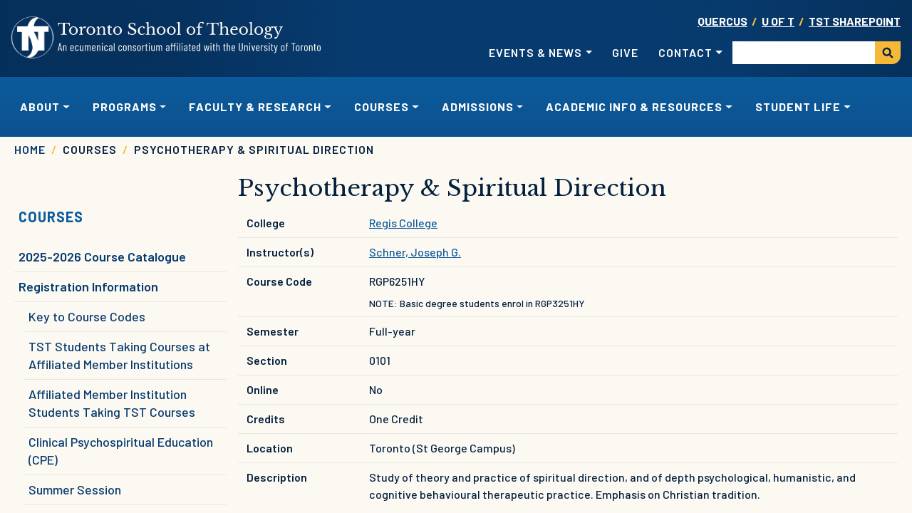

--- FILE ---
content_type: text/html; charset=UTF-8
request_url: https://www.tst.edu/academic/course/psychotherapy-spiritual-direction-22
body_size: 46788
content:

<!DOCTYPE html>
<html lang="en" dir="ltr" prefix="og: https://ogp.me/ns#" class="h-100">
  <head>
    <meta charset="utf-8" />
<link rel="canonical" href="https://www.tst.edu/academic/course/psychotherapy-spiritual-direction-22" />
<link rel="image_src" href="https://www.tst.edu/sites/default/files/styles/hero/public/2023-07/Regis_chapel_14_392-Stained%20Glass2-H_2.jpg" />
<meta property="og:image" content="https://www.tst.edu/sites/default/files/styles/hero/public/2023-07/Knox_3466-Exterior-H.jpg" />
<meta property="og:image:url" content="https://www.tst.edu/sites/default/files/styles/hero/public/2023-07/Regis_chapel_14_392-Stained%20Glass2-H_2.jpg" />
<meta name="Generator" content="Drupal 10 (https://www.drupal.org)" />
<meta name="MobileOptimized" content="width" />
<meta name="HandheldFriendly" content="true" />
<meta name="viewport" content="width=device-width, initial-scale=1.0" />
<link rel="icon" href="/themes/custom/tst/favicon.ico" type="image/jpeg" />

    <title>Psychotherapy &amp; Spiritual Direction | Toronto School of Theology</title>
    <link rel="stylesheet" media="all" href="/sites/default/files/css/css_xxHbntGK9qTeTMxAumA6KnPhC6rPBoBXJqpC8modJA0.css?delta=0&amp;language=en&amp;theme=tst&amp;include=eJxdjksOwjAMRC8UmhXnQU4zFFdOXNnmU05PURdUbEZ6M4t5RTU8jJZzLuRI5ceTaCE5eazCfTouDe40wY9d14o0qiFXuy8kA8302ouu1kj4jdRQmfKVJWDDSEuw9uRcLRfc6MFqvuM3hkKGDQNPrriQwCJz50i-eqDtwtv_n-kHlxdRMg" />
<link rel="stylesheet" media="all" href="/sites/default/files/css/css_LRKz08x7-wTRh_ns-YjrtKBGBfGuF7TC7V4Y3__K_70.css?delta=1&amp;language=en&amp;theme=tst&amp;include=eJxdjksOwjAMRC8UmhXnQU4zFFdOXNnmU05PURdUbEZ6M4t5RTU8jJZzLuRI5ceTaCE5eazCfTouDe40wY9d14o0qiFXuy8kA8302ouu1kj4jdRQmfKVJWDDSEuw9uRcLRfc6MFqvuM3hkKGDQNPrriQwCJz50i-eqDtwtv_n-kHlxdRMg" />
<link rel="stylesheet" media="print" href="/sites/default/files/css/css_ETNzXuxP7P_nDS9VH_gRpAqIVd7e3ztt8Djwv-kNi1M.css?delta=2&amp;language=en&amp;theme=tst&amp;include=eJxdjksOwjAMRC8UmhXnQU4zFFdOXNnmU05PURdUbEZ6M4t5RTU8jJZzLuRI5ceTaCE5eazCfTouDe40wY9d14o0qiFXuy8kA8302ouu1kj4jdRQmfKVJWDDSEuw9uRcLRfc6MFqvuM3hkKGDQNPrriQwCJz50i-eqDtwtv_n-kHlxdRMg" />

    <script type="application/json" data-drupal-selector="drupal-settings-json">{"path":{"baseUrl":"\/","pathPrefix":"","currentPath":"node\/6823","currentPathIsAdmin":false,"isFront":false,"currentLanguage":"en"},"pluralDelimiter":"\u0003","gtag":{"tagId":"G-16QWZ39XPD","consentMode":false,"otherIds":[],"events":[],"additionalConfigInfo":[]},"suppressDeprecationErrors":true,"ajaxPageState":{"libraries":"eJxdj8EKwzAMQ38obU77nuI0XubixMU227qvX0ZhhF6EnnSRkoibK-y3mMAwpIH_dtpsYnA0H_vCkoAn84OplbGpaAYFbcyaZAyrKHanFZg-GIpIYVwcSixdrjzDBu9QMRPEO7GjzivsTtKCUdaY8AFPErUTfzInUOzo-KKMCzCqR2rkwQ5zrOfJvumy_gsfLGUX","theme":"tst","theme_token":null},"ajaxTrustedUrl":{"\/search\/node":true},"sidr":{"closeOnBlur":true,"closeOnEscape":true},"sitewideAlert":{"refreshInterval":15000,"automaticRefresh":false},"user":{"uid":0,"permissionsHash":"bc9650d298ee422a08e3cb8f1e5f4ebbd86ced66930837067d836d04d87fe747"}}</script>
<script src="/sites/default/files/js/js_MjSOdN41CangbksgOdlQTNyQ9QOKq_dGKu4NroNEQf0.js?scope=header&amp;delta=0&amp;language=en&amp;theme=tst&amp;include=eJxdjDEOwzAMxD5kV1PfY8iwoCgQrMA6tM3v66lDF4Jc2COQWHw9qf-0nlmdIYmiEerSwEq68d8PPvlT0saiLge_LFbuhLxtSGOXBbJpKPtM6tHZa-J2m_oFS8gvKg"></script>
<script src="/modules/contrib/google_tag/js/gtag.js?t8xoli"></script>

  </head>
  <body class="path-node page-node-type-course   d-flex flex-column h-100">
        <div class="visually-hidden-focusable skip-link p-3 container">
      <a href="#main-content" class="p-2">
        Skip to main content
      </a>
    </div>
    <div data-sitewide-alert></div>
      <div class="dialog-off-canvas-main-canvas d-flex flex-column h-100" data-off-canvas-main-canvas>
    
<header>
        <nav id="secondary" class="navbar navbar-expand-md">
      <div class="container-xxl flex flex-wrap justify-content-between align-items-start">
          <div class="col-12 col-lg-5 region region-nav-branding">
    <div id="block-tst-branding" class="block block-system block-system-branding-block">
  
    
  <div class="navbar-brand d-flex align-items-center">

    <a href="/" title="Home" rel="home" class="site-logo d-block">
    <img src="/themes/custom/tst/logo.svg" alt="Home" />
  </a>
  
  <div>
    
      </div>
</div>
</div>
<div id="block-sidrtriggerbuttonblock" class="block block-sidr block-sidr-trigger">
  
    
      <button  data-sidr-options="{&quot;source&quot;:&quot;#mobile-nav&quot;,&quot;name&quot;:&quot;mobile-menu-flyout&quot;,&quot;side&quot;:&quot;right&quot;,&quot;method&quot;:&quot;toggle&quot;,&quot;renaming&quot;:false,&quot;displace&quot;:true,&quot;nocopy&quot;:true}" class="sidr-trigger js-sidr-trigger has-icon">
    <span class="sidr-trigger__icon"><span class="navbar-toggler-icon"></span></span>    </button>

  </div>

  </div>


        <div class="nav-additional col-12 col-lg-7 justify-content-end" id="navbarAdditional">
            <div class="region region-nav-additional">
    <div id="block-universitylinks" class="block block-block-content block-block-content62bd40d2-f5d9-4483-bbef-6443210d79a9">
  
    
      
            <div class="clearfix text-formatted field field--name-body field--type-text-with-summary field--label-hidden field__item"><p class="text-uppercase fw-bold text-warning"><a class="text-white" href="https://q.utoronto.ca" target="_blank">Quercus</a>&nbsp;&nbsp;/&nbsp; <a class="text-white" href="http://www.utoronto.ca" target="_blank">U OF T</a>&nbsp;&nbsp;/&nbsp; <a class="text-white" href="https://utoronto.sharepoint.com/sites/TST-HUB" target="_blank">TST SharePoint</a></p>
</div>
      
  </div>
<nav role="navigation" aria-labelledby="block-tst-account-menu-menu" id="block-tst-account-menu" class="block block-menu navigation menu--account">
            
  <h5 class="visually-hidden" id="block-tst-account-menu-menu">User account menu</h5>
  

        
            <ul data-block="nav_additional" class="navbar-nav justify-content-end flex-wrap nav-level-0">
                    <li class="nav-item dropdown">
          <a href="/events-news" class="nav-link dropdown-toggle" title="Expand menu Events &amp; News" role="button" data-bs-toggle="dropdown" aria-expanded="false" data-drupal-link-system-path="node/2">Events &amp; News</a>
                  <ul data-block="nav_additional" class="dropdown-menu nav-level-1">
                    <li class="nav-item">
          <a href="/events" class="dropdown-item" data-drupal-link-system-path="events">Events</a>
      </li>

                    <li class="nav-item">
          <a href="/news" class="dropdown-item" data-drupal-link-system-path="news">News</a>
      </li>

                    <li class="nav-item">
          <a href="/covid-19-updates" class="dropdown-item" data-drupal-link-system-path="node/7213">COVID-19 Updates</a>
      </li>

        </ul>
  
      </li>

                    <li class="nav-item">
          <a href="/give-tst" class="nav-link" title="Give to TST" data-drupal-link-system-path="node/35">Give</a>
      </li>

                    <li class="nav-item dropdown">
          <a href="" class="nav-link dropdown-toggle" role="button" data-bs-toggle="dropdown" aria-expanded="false" title="Expand menu Contact">Contact</a>
                  <ul data-block="nav_additional" class="dropdown-menu nav-level-1">
                    <li class="nav-item">
          <a href="/administrative-staff" title="Administrative Staff" class="dropdown-item" data-drupal-link-system-path="node/7212">Administrative Staff</a>
      </li>

                    <li class="nav-item">
          <a href="/graduate-centre-theological-studies-gcts" title="Graduate Centre for Theological Studies (GCTS)" class="dropdown-item" data-drupal-link-system-path="node/8247">Graduate Centre for Theological Studies (GCTS)</a>
      </li>

                    <li class="nav-item">
          <a href="/contact/college-registrars-admissions-staff" class="dropdown-item" title="College Registrars &amp; Admissions Staff" data-drupal-link-system-path="node/55">College Registrars &amp; Admissions Staff</a>
      </li>

                    <li class="nav-item">
          <a href="/contact/college-graduate-degree-directors" title="College Graduate Degree Directors" class="dropdown-item" data-drupal-link-system-path="node/84">College Graduate Degree Directors</a>
      </li>

                    <li class="nav-item">
          <a href="/contact/map-and-locations" title="Map &amp; Locations" class="dropdown-item" data-drupal-link-system-path="contact/map-and-locations">Map &amp; Locations</a>
      </li>

                    <li class="nav-item">
          <a href="/content/transcript-requests" class="dropdown-item" title="Transcript Requests" data-drupal-link-system-path="node/53">Transcript Requests</a>
      </li>

                    <li class="nav-item">
          <a href="/contact" title="General Inquiries" class="dropdown-item" data-drupal-link-system-path="webform/contact">General Inquiries</a>
      </li>

        </ul>
  
      </li>

        </ul>
  



  </nav>
<div class="search-block-form block block-search container-inline" data-drupal-selector="search-block-form" id="block-tst-search-form" role="search">
  
    
      <form data-block="nav_additional" action="/search/node" method="get" id="search-block-form" accept-charset="UTF-8">
  <div class="js-form-item form-item js-form-type-search form-type-search js-form-item-keys form-item-keys form-no-label">
      <label for="edit-keys" class="visually-hidden">Search</label>
        
  <input title="Enter the terms you wish to search for." data-drupal-selector="edit-keys" type="search" id="edit-keys" name="keys" value="" size="15" maxlength="128" class="form-search form-control" />


        </div>
<div data-drupal-selector="edit-actions" class="form-actions js-form-wrapper form-wrapper" id="edit-actions">
    <input data-drupal-selector="edit-submit" type="submit" id="edit-submit" value="Search" class="button js-form-submit form-submit btn btn-primary" />

</div>

</form>

  </div>

  </div>

        </div>
      </div>
    </nav>
          <nav id="primary" class="navbar navbar-expand-md">
        <div class="container-xxl">
          <div class="d-none d-lg-block" id="navbarMain">
              <div class="region region-nav-main">
    <nav role="navigation" aria-labelledby="block-tst-main-navigation-menu" id="block-tst-main-navigation" class="block block-menu navigation menu--main">
            
  <h5 class="visually-hidden" id="block-tst-main-navigation-menu">Main navigation</h5>
  

        
            <ul data-block="nav_main" class="navbar-nav justify-content-between nav-level-0">
                        <li class="nav-item dropdown">
                <a href="" title="Expand menu About" class="nav-link dropdown-toggle" role="button" data-bs-toggle="dropdown" aria-expanded="false">About</a>
                  <ul data-block="nav_main" class="dropdown-menu nav-level-1">
                        <li class="nav-item">
          <a href="/tst-glance" class="dropdown-item" title="TST at a Glance" data-drupal-link-system-path="node/72">TST at a Glance</a>
      </li>

                        <li class="nav-item">
          <a href="/member-colleges" title="Member Colleges" class="dropdown-item" data-drupal-link-system-path="node/7233">Member Colleges</a>
      </li>

                        <li class="nav-item">
          <a href="/affiliated-member-institutions" class="dropdown-item" title="Affiliated Member Institutions" data-drupal-link-system-path="node/26">Affiliated Member Institutions</a>
      </li>

                        <li class="nav-item">
          <a href="/governance" class="dropdown-item" title="Governance" data-drupal-link-system-path="node/73">Governance</a>
      </li>

                        <li class="nav-item">
          <a href="/truth-reconciliation-calls-action" class="dropdown-item" title="Truth &amp; Reconciliation Calls to Action" data-drupal-link-system-path="node/85">Truth &amp; Reconciliation Calls to Action</a>
      </li>

                        <li class="nav-item">
          <a href="/give-tst" class="dropdown-item" title="Give to TST" data-drupal-link-system-path="node/35">Give to TST</a>
      </li>

                        <li class="nav-item">
          <a href="/employment-tst" title="Employment at TST" class="dropdown-item" data-drupal-link-system-path="node/78">Employment at TST</a>
      </li>

          </ul>
  
      </li>

                        <li class="nav-item dropdown">
                <a href="/academic/programs" class="nav-link dropdown-toggle" role="button" data-bs-toggle="dropdown" aria-expanded="false" title="Expand menu Programs">Programs</a>
                  <ul data-block="nav_main" class="dropdown-menu nav-level-1">
                        <li class="nav-item">
          <a href="/programs" title="Programs Overview" class="dropdown-item" data-drupal-link-system-path="node/5">Programs Overview</a>
      </li>

                        <li class="nav-item">
          <a href="/graduate-degree-programs" title="Graduate Degree Programs" class="dropdown-item" data-drupal-link-system-path="node/4">Graduate Degree Programs</a>
      </li>

                        <li class="nav-item">
          <a href="/basic-degree-programs" title="Basic Degree Programs" class="dropdown-item" data-drupal-link-system-path="node/36">Basic Degree Programs</a>
      </li>

                        <li class="nav-item">
          <a href="/post-baccalaureate-certificates" title="Post-Baccalaureate Certificates" class="dropdown-item" data-drupal-link-system-path="node/8240">Post-Baccalaureate Certificates</a>
      </li>

                        <li class="nav-item">
          <a href="/certificates-diplomas-non-conjoint" title="Certificates &amp; Diplomas" class="dropdown-item" data-drupal-link-system-path="node/6">Certificates &amp; Diplomas</a>
      </li>

          </ul>
  
      </li>

                        <li class="nav-item dropdown">
                <a href="/academics/faculty-research" class="nav-link dropdown-toggle" role="button" data-bs-toggle="dropdown" aria-expanded="false" title="Expand menu Faculty &amp; Research">Faculty &amp; Research</a>
                  <ul data-block="nav_main" class="dropdown-menu nav-level-1">
                        <li class="nav-item">
          <a href="/faculty-research-overview" title="Faculty &amp; Research Overview" class="dropdown-item" data-drupal-link-system-path="node/7218">Faculty &amp; Research Overview</a>
      </li>

                        <li class="nav-item">
          <a href="/faculty-research/directory" class="dropdown-item" data-drupal-link-system-path="faculty-research/directory">Faculty Directory</a>
      </li>

                        <li class="nav-item">
          <a href="/member-college-libraries" title="Member College Libraries" class="dropdown-item" data-drupal-link-system-path="node/8229">Member College Libraries</a>
      </li>

                        <li class="nav-item">
          <a href="/toronto-journal-theology" class="dropdown-item" title="Toronto Journal of Theology" data-drupal-link-system-path="node/81">Toronto Journal of Theology</a>
      </li>

          </ul>
  
      </li>

                        <li class="nav-item dropdown">
                <a href="" class="nav-link active dropdown-toggle" role="button" data-bs-toggle="dropdown" aria-expanded="false" title="Expand menu Courses">Courses</a>
                  <ul data-block="nav_main" class="dropdown-menu nav-level-1">
                        <li class="nav-item">
          <a href="/courses/course-catalogue" class="dropdown-item" data-drupal-link-system-path="courses/course-catalogue">2025-2026 Course Catalogue</a>
      </li>

                        <li class="nav-item">
          <a href="/registration-information" class="dropdown-item" title="Registration Information" data-drupal-link-system-path="node/19">Registration Information</a>
      </li>

                        <li class="nav-item">
          <a href="/courses/course-catalogue/previous" class="dropdown-item" data-drupal-link-system-path="courses/course-catalogue/previous">Previous Years’ Course Catalogues</a>
      </li>

          </ul>
  
      </li>

                        <li class="nav-item dropdown">
                <a href="" title="Expand menu Admissions" class="nav-link dropdown-toggle" role="button" data-bs-toggle="dropdown" aria-expanded="false">Admissions</a>
                  <ul data-block="nav_main" class="dropdown-menu nav-level-1">
                        <li class="nav-item">
          <a href="/why-study-tst" title="Why Study At TST?" class="dropdown-item" data-drupal-link-system-path="node/9">Why Study At TST?</a>
      </li>

                        <li class="nav-item">
          <a href="/choosing-program" class="dropdown-item" title="Choosing a Program" data-drupal-link-system-path="node/11">Choosing a Program</a>
      </li>

                        <li class="nav-item">
          <a href="/choosing-college" class="dropdown-item" title="Choosing a College" data-drupal-link-system-path="node/10">Choosing a College</a>
      </li>

                        <li class="nav-item">
          <a href="/applying-graduate-degree-program" class="dropdown-item" title="Applying to a Graduate Degree Program" data-drupal-link-system-path="node/7223">Applying to a Graduate Degree Program</a>
      </li>

                        <li class="nav-item">
          <a href="/applying-basic-degree-programs" class="dropdown-item" title="Applying to Basic Degree Programs" data-drupal-link-system-path="node/3">Applying to Basic Degree Programs</a>
      </li>

                        <li class="nav-item">
          <a href="/applying-post-baccalaureate-certificate-programs" title="Applying to Post-Baccalaureate Certificate Programs" class="dropdown-item" data-drupal-link-system-path="node/8251">Applying to Post-Baccalaureate Certificate Programs</a>
      </li>

          </ul>
  
      </li>

                        <li class="nav-item dropdown">
                <a href="" class="nav-link dropdown-toggle" role="button" data-bs-toggle="dropdown" aria-expanded="false" title="Expand menu Academic Info &amp; Resources">Academic Info &amp; Resources</a>
                  <ul data-block="nav_main" class="dropdown-menu nav-level-1">
                        <li class="nav-item">
          <a href="/academic/key-academic-dates" class="dropdown-item" data-drupal-link-system-path="academic/key-academic-dates">Key Academic Dates</a>
      </li>

                        <li class="nav-item">
          <a href="/handbooks" title="Handbooks" class="dropdown-item" data-drupal-link-system-path="node/57">Handbooks</a>
      </li>

                        <li class="nav-item">
          <a href="/student-resources-forms" class="dropdown-item" title="Student Resources &amp; Forms" data-drupal-link-system-path="node/56">Student Resources &amp; Forms</a>
      </li>

                        <li class="nav-item">
          <a href="/language-exams-courses" class="dropdown-item" title="Language Exams &amp; Courses" data-drupal-link-system-path="node/50">Language Exams &amp; Courses</a>
      </li>

                        <li class="nav-item">
          <a href="/fees-scholarship-information" title="Fees &amp; Scholarship Information" class="dropdown-item" data-drupal-link-system-path="node/13">Fees &amp; Scholarship Information</a>
      </li>

                        <li class="nav-item">
          <a href="/faculty-resources-forms" title="Faculty Resources &amp; Forms" class="dropdown-item" data-drupal-link-system-path="node/8243">Faculty Resources &amp; Forms</a>
      </li>

          </ul>
  
      </li>

                        <li class="nav-item dropdown">
                <a href="" title="Expand menu Student Life" class="nav-link dropdown-toggle" role="button" data-bs-toggle="dropdown" aria-expanded="false">Student Life</a>
                  <ul data-block="nav_main" class="dropdown-menu nav-level-1">
                        <li class="nav-item">
          <a href="/student-services" class="dropdown-item" title="Student Services" data-drupal-link-system-path="node/7236">Student Services</a>
      </li>

                        <li class="nav-item">
          <a href="/mental-health-resources" title="Mental Health Resources" class="dropdown-item" data-drupal-link-system-path="node/10301">Mental Health Resources</a>
      </li>

                        <li class="nav-item">
          <a href="/student/tst-graduate-students-association" title="TST Graduate Students’ Association" class="dropdown-item" data-drupal-link-system-path="node/17">TST Graduate Students’ Association</a>
      </li>

                        <li class="nav-item">
          <a href="/student/tst-roundtable" class="dropdown-item" title="TST Basic Degree Roundtable" data-drupal-link-system-path="node/97">TST Basic Degree Roundtable</a>
      </li>

                        <li class="nav-item">
          <a href="/worship-opportunities" class="dropdown-item" title="Worship Opportunities" data-drupal-link-system-path="node/7238">Worship Opportunities</a>
      </li>

          </ul>
  
      </li>

          </ul>
  



  </nav>

  </div>

          </div>
        </div>
      </nav>
    
  </header>
  <div class="breadcrumb-wrapper">
    <div class="container-xxl">
        <div class="region region-breadcrumb">
    <div id="block-tst-breadcrumbs" class="block block-system block-system-breadcrumb-block">
  
    
        <nav aria-label="breadcrumb">
    <h2 id="system-breadcrumb" class="visually-hidden">Breadcrumb</h2>
    <ol class="breadcrumb">
          <li class="breadcrumb-item">
                  <a href="/">Home</a>
              </li>
          <li class="breadcrumb-item">
                  Courses
              </li>
          <li class="breadcrumb-item">
                  Psychotherapy &amp; Spiritual Direction
              </li>
        </ol>
  </nav>

  </div>

  </div>

    </div>
  </div>


<main role="main">
  <a id="main-content" tabindex="-1"></a>
  
  
  
  

  <div class="container-xxl">

    <div class="row g-0">
              <div class="order-1 order-md-1 col-12 col-md-3">
            <div class="region region-sidebar-first">
    <nav
	role="navigation" aria-labelledby="block-mainnavigation-menu"  id="block-mainnavigation" class="block block-sidebar-menu navigation menu--main">
			
	<h5 id="block-mainnavigation-menu"><a href="">Courses</a></h5>
	

				
            <ul data-block="sidebar_first" class="nav flex-column nav-level-0">
                    <li class="nav-item">
          <a href="/courses/course-catalogue" class="nav-link" data-drupal-link-system-path="courses/course-catalogue">2025-2026 Course Catalogue</a>
      </li>

                    <li class="nav-item expanded">
                <a href="/registration-information" class="nav-link" title="Registration Information" data-drupal-link-system-path="node/19">Registration Information</a>
                  <ul data-block="sidebar_first" class="nav sub-nav nav-level-1">
                    <li class="nav-item">
          <a href="/key-course-codes" title="Key to Course Codes" class="nav-link" data-drupal-link-system-path="node/48">Key to Course Codes</a>
      </li>

                    <li class="nav-item">
          <a href="/tst-students-taking-courses-affiliated-member-institutions" title="TST Students Taking Courses at Affiliated Member Institutions" class="nav-link" data-drupal-link-system-path="node/44">TST Students Taking Courses at Affiliated Member Institutions</a>
      </li>

                    <li class="nav-item">
          <a href="/affiliated-member-institution-students-taking-tst-courses" title="Affiliated Member Institution Students Taking TST Courses" class="nav-link" data-drupal-link-system-path="node/43">Affiliated Member Institution Students Taking TST Courses</a>
      </li>

                    <li class="nav-item">
          <a href="/clinical-psychospiritual-education-cpe" title="Clinical Psychospiritual Education (CPE)" class="nav-link" data-drupal-link-system-path="node/46">Clinical Psychospiritual Education (CPE)</a>
      </li>

                    <li class="nav-item">
          <a href="/summer-session" title="Summer Session" class="nav-link" data-drupal-link-system-path="node/42">Summer Session</a>
      </li>

                    <li class="nav-item">
          <a href="/visiting-students" title="Visiting Students" class="nav-link" data-drupal-link-system-path="node/45">Visiting Students</a>
      </li>

        </ul>
  
      </li>

                    <li class="nav-item">
          <a href="/courses/course-catalogue/previous" class="nav-link" data-drupal-link-system-path="courses/course-catalogue/previous">Previous Years’ Course Catalogues</a>
      </li>

        </ul>
  



	</nav>

  </div>

        </div>
            <div class="order-2 order-md-2 col-12 col-md-9">
          <div class="region region-content">
    <div data-drupal-messages-fallback class="hidden"></div>
<div id="block-tst-content" class="block block-system block-system-main-block">
  
    
      
<h1 class="course-title"> 		<span  class="field field--name-title field--type-string field--label-hidden">Psychotherapy &amp; Spiritual Direction</span>
 </h1>
<article class="mb-4 pb-4 node node--type-course node--view-mode-full">
  <table class="table table-hover">
        <tr>
      <td class="text-nowrap fw-semibold">College</td>
      <td><a href="/about/member-colleges/regis-college" hreflang="en">Regis College</a></td>
    </tr>
    <tr>
      <td class="text-nowrap fw-semibold">Instructor(s)</td>
      <td><a href="/faculty-research/directory/schner-joseph-g" hreflang="en">Schner, Joseph G.</a>
        
      </td>
    </tr>
    <tr>
      <td class="text-nowrap fw-semibold">Course Code</td>
      <td>RGP6251HY
                              <div class="mt-2 fw-normal small">
              NOTE: Basic degree students enrol in RGP3251HY
            </div>
                        </td>
    </tr>
          <tr>
        <td class="text-nowrap fw-semibold">Semester</td>
        <td>Full-year</td>
      </tr>
              <tr>
        <td class="text-nowrap fw-semibold">Section</td>
        <td>0101</td>
      </tr>
              <tr>
        <td class="text-nowrap fw-semibold">Online</td>
        <td>No</td>
      </tr>
              <tr>
        <td class="text-nowrap fw-semibold">Credits</td>
        <td>One Credit</td>
      </tr>
              <tr>
        <td class="text-nowrap fw-semibold">Location</td>
        <td>Toronto (St George Campus)</td>
      </tr>
              <tr>
        <td class="text-nowrap fw-semibold">Description</td>
        <td>
            <div class="clearfix text-formatted field field--name-field-description field--type-text-long field--label-hidden field__item"><p>Study of theory and practice of spiritual direction, and of depth psychological, humanistic, and cognitive behavioural therapeutic practice. Emphasis on Christian tradition.</p>
</div>
      </td>
      </tr>
    
    
    
    
    
     
              <tr>
        <td class="text-nowrap fw-semibold">Schedule</td>
        <td>Thu&nbsp;</td>
      </tr>
              <tr>
        <td class="text-nowrap fw-semibold">Start & End Date</td>
        <td>Jun 8, 2023 - Jul 27, 2023</td>
      </tr>
              <tr>
        <td class="text-nowrap fw-semibold">Start Time</td>
        <td>11:00</td>
      </tr>
              <tr>
        <td class="text-nowrap fw-semibold">End Time</td>
        <td>15:00</td>
      </tr>
              <tr>
        <td class="text-nowrap fw-semibold">Hours Per Week</td>
        <td>Intensive</td>
      </tr>
              <tr>
        <td class="text-nowrap fw-semibold">Minimum Enrolment</td>
        <td>10</td>
      </tr>
              <tr>
        <td class="text-nowrap fw-semibold">Maximum Enrolment</td>
        <td>20</td>
      </tr>
    
    
          <tr>
        <td class="text-nowrap">Enrolment Notes</td>
        <td class=""><p>Maximum/Minimum class size indicated includes both BD and Graduate students.<br />
Last day to add: 2023 Jun 7; Last day to drop: 2023 June 15</p>
</td>
      </tr>
    
          <tr>
        <td class="text-nowrap fw-semibold">Additional Notes</td>
        <td><p> Addtioanl Evaluation: paper</p>
</td>
      </tr>
    
    
          <tr>
        <td class="text-nowrap fw-semibold">Teaching Method</td>
        <td>
      <div class="field field--name-field-teaching-method field--type-list-string field--label-hidden field__items">
              <div class="field__item">Lectures</div>
              <div class="field__item">Readings</div>
          </div>
  </td>
      </tr>
              <tr>
        <td class="text-nowrap fw-semibold">Means of Evaluation</td>
        <td>
      <div class="field field--name-field-means-of-evaluation field--type-list-string field--label-hidden field__items">
              <div class="field__item">Other</div>
          </div>
  </td>
      </tr>
              <tr>
        <td class="text-nowrap fw-semibold">Previously Offered</td>
        <td>Summer 2018</td>
      </tr>
              <tr>
        <td class="text-nowrap fw-semibold">Currently Offered</td>
        <td>Summer 2023</td>
      </tr>
          </table>
</article>

  </div>

  </div>

      </div>
          </div>
  </div>

</main>

  <footer class="mt-auto  ">
          <div class="footer-top-wrapper">
        <div class="container-xxl">
            <div class="region region-footer-top">
    <nav role="navigation" aria-labelledby="block-tst-footer-menu" id="block-tst-footer" class="block block-menu navigation menu--footer">
            
  <h5 class="visually-hidden" id="block-tst-footer-menu">Footer</h5>
  

                    <ul data-block="footer_top" class="nav row nav-level-0">
                    <li class="col-6 col-sm-6 col-md-4 col-lg-3 col-xl-2 nav-item">
          <a href="/about/member-colleges" title="Member Colleges" class="nav-link top-level">Member Colleges</a>
                  <ul data-block="footer_top" class="nav flex-column nav-level-1">
                    <li class="nav-item">
          <a href="/about/member-colleges/emmanuel-college" class="nav-link" title="Emmanuel College" data-drupal-link-system-path="node/285">Emmanuel College</a>
      </li>

                    <li class="nav-item">
          <a href="/about/member-colleges/knox-college" class="nav-link" title="Knox College" data-drupal-link-system-path="node/286">Knox College</a>
      </li>

                    <li class="nav-item">
          <a href="/about/member-colleges/regis-college" class="nav-link" title="Regis College" data-drupal-link-system-path="node/281">Regis College</a>
      </li>

                    <li class="nav-item">
          <a href="/about/member-colleges/st-augustines-seminary" class="nav-link" title="St. Augustine&#039;s Seminary" data-drupal-link-system-path="node/283">St. Augustine&#039;s Seminary</a>
      </li>

                    <li class="nav-item">
          <a href="/about/member-colleges/university-st-michaels-college-faculty-theology" class="nav-link" title="University of St. Michael&#039;s College, Faculty of Theology" data-drupal-link-system-path="node/282">University of St. Michael&#039;s College, Faculty of Theology</a>
      </li>

                    <li class="nav-item">
          <a href="/about/member-colleges/university-trinity-college-faculty-divinity" class="nav-link" title="University of Trinity College, Faculty of Divinity" data-drupal-link-system-path="node/287">University of Trinity College, Faculty of Divinity</a>
      </li>

                    <li class="nav-item">
          <a href="/about/member-colleges/wycliffe-college" class="nav-link" title="Wycliffe College" data-drupal-link-system-path="node/284">Wycliffe College</a>
      </li>

        </ul>
  
      </li>

                    <li class="col-6 col-sm-6 col-md-4 col-lg-3 col-xl-2 nav-item">
          <a href="/academic/programs" title="Programs" class="nav-link top-level">Programs</a>
                  <ul data-block="footer_top" class="nav flex-column nav-level-1">
                    <li class="nav-item">
          <a href="/doctor-philosophy-phd-theological-studies" class="nav-link" title="Doctor of Philosophy (PhD) in Theological Studies" data-drupal-link-system-path="node/7248">Doctor of Philosophy (PhD) in Theological Studies</a>
      </li>

                    <li class="nav-item">
          <a href="/programs/doctor-ministry-dmin" class="nav-link" title="Doctory of Ministry (DMin)" data-drupal-link-system-path="node/7246">Doctory of Ministry (DMin)</a>
      </li>

                    <li class="nav-item">
          <a href="/programs/master-theology" class="nav-link" title="Master of Theology (ThM)" data-drupal-link-system-path="node/7245">Master of Theology (ThM)</a>
      </li>

                    <li class="nav-item">
          <a href="/programs/ma-theological-studies" class="nav-link" title="Master of Arts (MA) in Theological Studies" data-drupal-link-system-path="node/7247">Master of Arts (MA) in Theological Studies</a>
      </li>

                    <li class="nav-item">
          <a href="/basic-degree-programs" class="nav-link" title="Basic Degree Programs" data-drupal-link-system-path="node/36">Basic Degree Programs</a>
      </li>

                    <li class="nav-item">
          <a href="/post-baccalaureate-certificates" class="nav-link" title="Post-Baccalaureate Certificates" data-drupal-link-system-path="node/8240">Post-Baccalaureate Certificates</a>
      </li>

        </ul>
  
      </li>

                    <li class="col-6 col-sm-6 col-md-4 col-lg-3 col-xl-2 nav-item">
          <span class="nav-link top-level">Quick Links</span>
                  <ul data-block="footer_top" class="nav flex-column nav-level-1">
                    <li class="nav-item">
          <a href="/graduate-centre-theological-studies-gcts" title="Contact the Graduate Centre for Theological Studies" class="nav-link" data-drupal-link-system-path="node/8247">Contact GCTS</a>
      </li>

                    <li class="nav-item">
          <a href="/handbooks" class="nav-link" title="Handbooks" data-drupal-link-system-path="node/57">Handbooks</a>
      </li>

                    <li class="nav-item">
          <a href="/academic/key-academic-dates" title="Key Academic Dates" class="nav-link" data-drupal-link-system-path="academic/key-academic-dates">Key Academic Dates</a>
      </li>

                    <li class="nav-item">
          <a href="/courses/course-catalogue" title="Course Catalogue" class="nav-link" data-drupal-link-system-path="courses/course-catalogue">Course Catalogue</a>
      </li>

                    <li class="nav-item">
          <a href="/faculty-research/directory" title="Faculty Directory" class="nav-link" data-drupal-link-system-path="faculty-research/directory">Faculty Directory</a>
      </li>

                    <li class="nav-item">
          <a href="/student-resources-forms" class="nav-link" title="Student Resources &amp; Forms" data-drupal-link-system-path="node/56">Student Resources &amp; Forms</a>
      </li>

                    <li class="nav-item">
          <a href="/faculty-resources-forms" class="nav-link" title="Faculty Resources &amp; Forms" data-drupal-link-system-path="node/8243">Faculty Resources &amp; Forms</a>
      </li>

                    <li class="nav-item">
          <a href="/employment-tst" title="Jobs at TST" class="nav-link" data-drupal-link-system-path="node/78">Employment at TST</a>
      </li>

        </ul>
  
      </li>

        </ul>
  



  </nav>

  </div>

        </div>
      </div>
              <div class="footer-bottom-wrapper">
        <div class="container-xxl">
            <div class="region region-footer-bottom">
    <div id="block-footer" class="block block-block-content block-block-contentc578c2f5-169f-4095-951a-43479f237730">
  
    
      
            <div class="clearfix text-formatted field field--name-body field--type-text-with-summary field--label-hidden field__item"><article class="media media--type-image media--view-mode-default" xmlns:xlink="http://www.w3.org/1999/xlink">
  
      
  <div class="field field--name-field-media-image field--type-image field--label-visually_hidden">
    <div class="field__label visually-hidden">Image</div>
              <div class="field__item"><svg width="428" height="58" viewBox="0 0 428 58" fill="none">
  <rect x="0.944458" y="0.0241699" width="61.4666" height="57.9515" fill="url(#pattern0)" />
  <g clip-path="url(#clip0_1193_27688)">
    <path d="M82.917 12.7968H82.056C82.014 12.1948 81.916 11.6908 81.762 11.2848C81.608 10.8788 81.384 10.5638 81.09 10.3398C80.81 10.1018 80.453 9.93381 80.019 9.83581C79.585 9.73781 79.067 9.68881 78.465 9.68881C77.947 9.68881 77.527 9.70281 77.205 9.73081C76.897 9.74481 76.659 9.77981 76.491 9.83581C76.323 9.89181 76.211 9.96181 76.155 10.0458C76.113 10.1158 76.092 10.2138 76.092 10.3398V21.5748C76.092 22.0228 76.12 22.4078 76.176 22.7298C76.246 23.0518 76.372 23.3178 76.554 23.5278C76.75 23.7238 77.023 23.8778 77.373 23.9898C77.737 24.0878 78.213 24.1438 78.801 24.1578V24.9558H70.863V24.1578C71.451 24.1438 71.927 24.0878 72.291 23.9898C72.655 23.8778 72.928 23.7238 73.11 23.5278C73.306 23.3178 73.432 23.0518 73.488 22.7298C73.558 22.4078 73.593 22.0228 73.593 21.5748V10.3398C73.593 10.2138 73.565 10.1158 73.509 10.0458C73.467 9.96181 73.369 9.89181 73.215 9.83581C73.075 9.77981 72.872 9.74481 72.606 9.73081C72.34 9.70281 71.983 9.68881 71.535 9.68881C70.989 9.68881 70.478 9.70981 70.002 9.75181C69.54 9.79381 69.134 9.91981 68.784 10.1298C68.448 10.3258 68.175 10.6338 67.965 11.0538C67.755 11.4738 67.643 12.0548 67.629 12.7968H66.852V8.78581H82.707L82.917 12.7968ZM87.7555 13.6158C88.5535 13.6158 89.3095 13.7628 90.0235 14.0568C90.7375 14.3368 91.3605 14.7288 91.8925 15.2328C92.4385 15.7368 92.8655 16.3388 93.1735 17.0388C93.4955 17.7248 93.6565 18.4808 93.6565 19.3068C93.6565 20.1608 93.4955 20.9448 93.1735 21.6588C92.8655 22.3728 92.4385 22.9888 91.8925 23.5068C91.3605 24.0248 90.7375 24.4308 90.0235 24.7248C89.3095 25.0188 88.5535 25.1658 87.7555 25.1658C86.9715 25.1658 86.2225 25.0258 85.5085 24.7458C84.8085 24.4518 84.1925 24.0458 83.6605 23.5278C83.1285 23.0098 82.7085 22.3938 82.4005 21.6798C82.0925 20.9518 81.9385 20.1608 81.9385 19.3068C81.9385 18.4808 82.0925 17.7178 82.4005 17.0178C82.7085 16.3178 83.1285 15.7158 83.6605 15.2118C84.1925 14.7078 84.8085 14.3158 85.5085 14.0358C86.2225 13.7558 86.9715 13.6158 87.7555 13.6158ZM87.7555 14.6238C87.2375 14.6238 86.7615 14.7358 86.3275 14.9598C85.9075 15.1838 85.5435 15.5058 85.2355 15.9258C84.9415 16.3318 84.7105 16.8288 84.5425 17.4168C84.3885 17.9908 84.3115 18.6278 84.3115 19.3278C84.3115 20.0558 84.3885 20.7138 84.5425 21.3018C84.7105 21.8898 84.9415 22.3938 85.2355 22.8138C85.5435 23.2198 85.9075 23.5348 86.3275 23.7588C86.7475 23.9828 87.2235 24.0948 87.7555 24.0948C88.2875 24.0948 88.7705 23.9828 89.2045 23.7588C89.6385 23.5348 90.0095 23.2128 90.3175 22.7928C90.6255 22.3728 90.8635 21.8688 91.0315 21.2808C91.1995 20.6928 91.2835 20.0418 91.2835 19.3278C91.2835 18.6278 91.1995 17.9908 91.0315 17.4168C90.8635 16.8428 90.6255 16.3528 90.3175 15.9468C90.0095 15.5268 89.6385 15.2048 89.2045 14.9808C88.7705 14.7428 88.2875 14.6238 87.7555 14.6238ZM99.3328 21.6168C99.3328 22.1908 99.3468 22.6458 99.3748 22.9818C99.4028 23.3178 99.4728 23.5768 99.5848 23.7588C99.7108 23.9268 99.8858 24.0388 100.11 24.0948C100.334 24.1508 100.649 24.1928 101.055 24.2208V24.9558H95.4688V24.2208C95.8748 24.2068 96.1968 24.1718 96.4348 24.1158C96.6728 24.0458 96.8548 23.9268 96.9808 23.7588C97.1068 23.5908 97.1838 23.3528 97.2118 23.0448C97.2538 22.7228 97.2748 22.2958 97.2748 21.7638V19.3068C97.2748 18.3548 97.2608 17.6128 97.2328 17.0808C97.2188 16.5488 97.1488 16.1568 97.0228 15.9048C96.9108 15.6528 96.7288 15.5058 96.4768 15.4638C96.2248 15.4078 95.8748 15.3798 95.4268 15.3798V14.6448L99.1018 13.8468L99.3958 16.4508H99.4798C99.6618 16.0308 99.8858 15.6458 100.152 15.2958C100.432 14.9458 100.733 14.6518 101.055 14.4138C101.377 14.1618 101.713 13.9658 102.063 13.8258C102.413 13.6858 102.77 13.6158 103.134 13.6158C103.582 13.6158 103.932 13.7278 104.184 13.9518C104.45 14.1618 104.583 14.4488 104.583 14.8128C104.583 15.1488 104.478 15.4148 104.268 15.6108C104.058 15.7928 103.757 15.8838 103.365 15.8838C103.141 15.8838 102.952 15.8558 102.798 15.7998C102.644 15.7438 102.504 15.6878 102.378 15.6318C102.266 15.5618 102.154 15.4988 102.042 15.4428C101.944 15.3868 101.832 15.3588 101.706 15.3588C101.328 15.3588 100.95 15.6038 100.572 16.0938C100.194 16.5698 99.8998 17.1788 99.6898 17.9208C99.5778 18.3268 99.4868 18.7888 99.4168 19.3068C99.3608 19.8108 99.3328 20.3428 99.3328 20.9028V21.6168ZM111.278 13.6158C112.076 13.6158 112.832 13.7628 113.546 14.0568C114.26 14.3368 114.883 14.7288 115.415 15.2328C115.961 15.7368 116.388 16.3388 116.696 17.0388C117.018 17.7248 117.179 18.4808 117.179 19.3068C117.179 20.1608 117.018 20.9448 116.696 21.6588C116.388 22.3728 115.961 22.9888 115.415 23.5068C114.883 24.0248 114.26 24.4308 113.546 24.7248C112.832 25.0188 112.076 25.1658 111.278 25.1658C110.494 25.1658 109.745 25.0258 109.031 24.7458C108.331 24.4518 107.715 24.0458 107.183 23.5278C106.651 23.0098 106.231 22.3938 105.923 21.6798C105.615 20.9518 105.461 20.1608 105.461 19.3068C105.461 18.4808 105.615 17.7178 105.923 17.0178C106.231 16.3178 106.651 15.7158 107.183 15.2118C107.715 14.7078 108.331 14.3158 109.031 14.0358C109.745 13.7558 110.494 13.6158 111.278 13.6158ZM111.278 14.6238C110.76 14.6238 110.284 14.7358 109.85 14.9598C109.43 15.1838 109.066 15.5058 108.758 15.9258C108.464 16.3318 108.233 16.8288 108.065 17.4168C107.911 17.9908 107.834 18.6278 107.834 19.3278C107.834 20.0558 107.911 20.7138 108.065 21.3018C108.233 21.8898 108.464 22.3938 108.758 22.8138C109.066 23.2198 109.43 23.5348 109.85 23.7588C110.27 23.9828 110.746 24.0948 111.278 24.0948C111.81 24.0948 112.293 23.9828 112.727 23.7588C113.161 23.5348 113.532 23.2128 113.84 22.7928C114.148 22.3728 114.386 21.8688 114.554 21.2808C114.722 20.6928 114.806 20.0418 114.806 19.3278C114.806 18.6278 114.722 17.9908 114.554 17.4168C114.386 16.8428 114.148 16.3528 113.84 15.9468C113.532 15.5268 113.161 15.2048 112.727 14.9808C112.293 14.7428 111.81 14.6238 111.278 14.6238ZM122.729 21.6588C122.729 22.2328 122.743 22.6878 122.771 23.0238C122.799 23.3458 122.869 23.5978 122.981 23.7798C123.107 23.9478 123.282 24.0598 123.506 24.1158C123.744 24.1718 124.066 24.2138 124.472 24.2418V24.9558H118.97V24.2418C119.362 24.2138 119.67 24.1718 119.894 24.1158C120.132 24.0598 120.314 23.9478 120.44 23.7798C120.566 23.6118 120.643 23.3738 120.671 23.0658C120.713 22.7578 120.734 22.3378 120.734 21.8058V19.0128C120.734 17.3468 120.692 16.3318 120.608 15.9678C120.566 15.7858 120.51 15.6388 120.44 15.5268C120.384 15.4008 120.293 15.3098 120.167 15.2538C120.041 15.1838 119.88 15.1418 119.684 15.1278C119.488 15.0998 119.236 15.0858 118.928 15.0858V14.4138L122.288 13.6158L122.54 15.6948H122.624C123.156 15.0368 123.779 14.5258 124.493 14.1618C125.207 13.7978 125.984 13.6158 126.824 13.6158C127.468 13.6158 128.056 13.7208 128.588 13.9308C129.12 14.1408 129.526 14.4278 129.806 14.7918C130.044 15.1138 130.212 15.5338 130.31 16.0518C130.408 16.5558 130.457 17.2558 130.457 18.1518V21.6588C130.457 22.2328 130.471 22.6878 130.499 23.0238C130.541 23.3458 130.618 23.5978 130.73 23.7798C130.842 23.9478 131.01 24.0598 131.234 24.1158C131.472 24.1718 131.78 24.2138 132.158 24.2418V24.9558H126.719V24.2418C127.111 24.2278 127.419 24.1928 127.643 24.1368C127.881 24.0668 128.056 23.9478 128.168 23.7798C128.294 23.6118 128.371 23.3738 128.399 23.0658C128.441 22.7438 128.462 22.3238 128.462 21.8058V19.0338C128.462 18.2358 128.42 17.5638 128.336 17.0178C128.252 16.4718 128.112 16.0308 127.916 15.6948C127.734 15.3588 127.489 15.1208 127.181 14.9808C126.873 14.8268 126.502 14.7498 126.068 14.7498C125.438 14.7498 124.857 14.9178 124.325 15.2538C123.807 15.5758 123.401 16.0238 123.107 16.5978C123.037 16.7378 122.974 16.8708 122.918 16.9968C122.876 17.1228 122.841 17.2698 122.813 17.4378C122.785 17.6058 122.764 17.8018 122.75 18.0258C122.736 18.2358 122.729 18.5088 122.729 18.8448V21.6588ZM133.512 15.1488V14.3718C134.254 13.9378 134.835 13.5038 135.255 13.0698C135.675 12.6358 135.997 12.1178 136.221 11.5158H136.83V14.1618H139.644V15.1488H136.83V21.5328C136.83 22.0228 136.851 22.4358 136.893 22.7718C136.949 23.1078 137.033 23.3808 137.145 23.5908C137.257 23.7868 137.404 23.9268 137.586 24.0108C137.768 24.0948 137.999 24.1368 138.279 24.1368C138.629 24.1368 138.923 24.0668 139.161 23.9268C139.413 23.7728 139.658 23.5208 139.896 23.1708L140.421 23.5698C140.225 24.0878 139.882 24.4868 139.392 24.7668C138.916 25.0328 138.321 25.1658 137.607 25.1658C136.683 25.1658 135.976 24.9488 135.486 24.5148C135.01 24.0668 134.772 23.4298 134.772 22.6038V15.1488H133.512ZM147.433 13.6158C148.231 13.6158 148.987 13.7628 149.701 14.0568C150.415 14.3368 151.038 14.7288 151.57 15.2328C152.116 15.7368 152.543 16.3388 152.851 17.0388C153.173 17.7248 153.334 18.4808 153.334 19.3068C153.334 20.1608 153.173 20.9448 152.851 21.6588C152.543 22.3728 152.116 22.9888 151.57 23.5068C151.038 24.0248 150.415 24.4308 149.701 24.7248C148.987 25.0188 148.231 25.1658 147.433 25.1658C146.649 25.1658 145.9 25.0258 145.186 24.7458C144.486 24.4518 143.87 24.0458 143.338 23.5278C142.806 23.0098 142.386 22.3938 142.078 21.6798C141.77 20.9518 141.616 20.1608 141.616 19.3068C141.616 18.4808 141.77 17.7178 142.078 17.0178C142.386 16.3178 142.806 15.7158 143.338 15.2118C143.87 14.7078 144.486 14.3158 145.186 14.0358C145.9 13.7558 146.649 13.6158 147.433 13.6158ZM147.433 14.6238C146.915 14.6238 146.439 14.7358 146.005 14.9598C145.585 15.1838 145.221 15.5058 144.913 15.9258C144.619 16.3318 144.388 16.8288 144.22 17.4168C144.066 17.9908 143.989 18.6278 143.989 19.3278C143.989 20.0558 144.066 20.7138 144.22 21.3018C144.388 21.8898 144.619 22.3938 144.913 22.8138C145.221 23.2198 145.585 23.5348 146.005 23.7588C146.425 23.9828 146.901 24.0948 147.433 24.0948C147.965 24.0948 148.448 23.9828 148.882 23.7588C149.316 23.5348 149.687 23.2128 149.995 22.7928C150.303 22.3728 150.541 21.8688 150.709 21.2808C150.877 20.6928 150.961 20.0418 150.961 19.3278C150.961 18.6278 150.877 17.9908 150.709 17.4168C150.541 16.8428 150.303 16.3528 149.995 15.9468C149.687 15.5268 149.316 15.2048 148.882 14.9808C148.448 14.7428 147.965 14.6238 147.433 14.6238ZM161.596 20.0208H162.373C162.471 20.6508 162.653 21.2178 162.919 21.7218C163.199 22.2258 163.542 22.6528 163.948 23.0028C164.368 23.3528 164.844 23.6258 165.376 23.8218C165.922 24.0038 166.51 24.0948 167.14 24.0948C168.176 24.0948 168.995 23.8498 169.597 23.3598C170.199 22.8698 170.5 22.2048 170.5 21.3648C170.5 21.0148 170.437 20.6928 170.311 20.3988C170.199 20.1048 170.003 19.8248 169.723 19.5588C169.443 19.2788 169.065 19.0058 168.589 18.7398C168.127 18.4738 167.539 18.1868 166.825 17.8788C165.957 17.5008 165.229 17.1368 164.641 16.7868C164.053 16.4368 163.584 16.0728 163.234 15.6948C162.884 15.3168 162.632 14.9178 162.478 14.4978C162.338 14.0638 162.268 13.5738 162.268 13.0278C162.268 12.3838 162.38 11.7888 162.604 11.2428C162.842 10.6968 163.171 10.2278 163.591 9.83581C164.011 9.42981 164.508 9.12181 165.082 8.91181C165.656 8.68781 166.286 8.57581 166.972 8.57581C167.588 8.57581 168.162 8.67381 168.694 8.86981C169.226 9.06581 169.765 9.38081 170.311 9.81481L170.857 8.86981H171.34L171.571 13.0488H170.794C170.458 11.9008 169.968 11.0468 169.324 10.4868C168.694 9.92681 167.931 9.64681 167.035 9.64681C166.181 9.64681 165.502 9.85681 164.998 10.2768C164.494 10.6968 164.242 11.2638 164.242 11.9778C164.242 12.3138 164.298 12.6218 164.41 12.9018C164.522 13.1678 164.704 13.4268 164.956 13.6788C165.208 13.9168 165.537 14.1618 165.943 14.4138C166.349 14.6518 166.853 14.9038 167.455 15.1698C168.491 15.6318 169.352 16.0658 170.038 16.4718C170.724 16.8638 171.27 17.2628 171.676 17.6688C172.082 18.0608 172.369 18.4808 172.537 18.9288C172.705 19.3628 172.789 19.8528 172.789 20.3988C172.789 21.0988 172.649 21.7428 172.369 22.3308C172.089 22.9188 171.697 23.4228 171.193 23.8428C170.689 24.2628 170.087 24.5918 169.387 24.8298C168.687 25.0538 167.917 25.1658 167.077 25.1658C166.279 25.1658 165.558 25.0538 164.914 24.8298C164.284 24.6058 163.64 24.2278 162.982 23.6958L162.394 24.7248H161.911L161.596 20.0208ZM184.539 23.2128C184.035 23.8288 183.384 24.3118 182.586 24.6618C181.788 24.9978 180.927 25.1658 180.003 25.1658C179.261 25.1658 178.575 25.0328 177.945 24.7668C177.329 24.4868 176.797 24.1018 176.349 23.6118C175.901 23.1078 175.551 22.5058 175.299 21.8058C175.061 21.1058 174.942 20.3288 174.942 19.4748C174.942 18.5788 175.082 17.7738 175.362 17.0598C175.642 16.3318 176.034 15.7158 176.538 15.2118C177.056 14.6938 177.672 14.3018 178.386 14.0358C179.114 13.7558 179.912 13.6158 180.78 13.6158C181.326 13.6158 181.823 13.6648 182.271 13.7628C182.719 13.8468 183.104 13.9728 183.426 14.1408C183.762 14.2948 184.021 14.4908 184.203 14.7288C184.385 14.9528 184.476 15.1978 184.476 15.4638C184.476 15.7438 184.385 15.9608 184.203 16.1148C184.021 16.2688 183.769 16.3458 183.447 16.3458C183.195 16.3458 182.985 16.2968 182.817 16.1988C182.649 16.0868 182.432 15.8488 182.166 15.4848C181.886 15.1628 181.613 14.9388 181.347 14.8128C181.095 14.6728 180.766 14.6028 180.36 14.6028C179.366 14.6028 178.61 14.9878 178.092 15.7578C177.588 16.5278 177.336 17.6618 177.336 19.1598C177.336 20.7698 177.616 21.9948 178.176 22.8348C178.75 23.6608 179.583 24.0738 180.675 24.0738C181.263 24.0738 181.816 23.9618 182.334 23.7378C182.852 23.4998 183.377 23.1218 183.909 22.6038L184.539 23.2128ZM189.54 21.6168C189.54 22.1908 189.554 22.6458 189.582 22.9818C189.61 23.3178 189.68 23.5768 189.792 23.7588C189.918 23.9268 190.093 24.0388 190.317 24.0948C190.541 24.1508 190.856 24.1928 191.262 24.2208V24.9558H185.676V24.2208C186.082 24.1928 186.404 24.1508 186.642 24.0948C186.88 24.0388 187.062 23.9268 187.188 23.7588C187.314 23.5908 187.391 23.3528 187.419 23.0448C187.461 22.7228 187.482 22.2958 187.482 21.7638V12.9648C187.482 12.1388 187.468 11.4808 187.44 10.9908C187.426 10.5008 187.391 10.1298 187.335 9.87781C187.307 9.70981 187.258 9.57681 187.188 9.47881C187.132 9.36681 187.041 9.28281 186.915 9.22681C186.789 9.15681 186.621 9.10781 186.411 9.07981C186.201 9.05181 185.942 9.03781 185.634 9.03781V8.32381L189.498 7.52581V15.5268H189.582C189.792 15.2468 190.051 14.9948 190.359 14.7708C190.681 14.5328 191.024 14.3298 191.388 14.1618C191.752 13.9938 192.13 13.8608 192.522 13.7628C192.928 13.6648 193.32 13.6158 193.698 13.6158C194.342 13.6158 194.93 13.7278 195.462 13.9518C196.008 14.1758 196.428 14.4768 196.722 14.8548C196.96 15.1768 197.135 15.6038 197.247 16.1358C197.359 16.6538 197.415 17.3608 197.415 18.2568V21.6168C197.415 22.1908 197.429 22.6458 197.457 22.9818C197.485 23.3038 197.555 23.5558 197.667 23.7378C197.793 23.9198 197.968 24.0388 198.192 24.0948C198.416 24.1508 198.731 24.1928 199.137 24.2208V24.9558H193.572V24.2208C193.964 24.2068 194.279 24.1718 194.517 24.1158C194.755 24.0458 194.93 23.9268 195.042 23.7588C195.168 23.5908 195.245 23.3528 195.273 23.0448C195.315 22.7228 195.336 22.2958 195.336 21.7638V19.1178C195.336 17.5498 195.154 16.4368 194.79 15.7788C194.426 15.1068 193.817 14.7708 192.963 14.7708C192.305 14.7708 191.703 14.9388 191.157 15.2748C190.625 15.6108 190.205 16.0728 189.897 16.6608C189.827 16.8148 189.764 16.9618 189.708 17.1018C189.666 17.2278 189.631 17.3748 189.603 17.5428C189.575 17.7108 189.554 17.9068 189.54 18.1308C189.54 18.3408 189.54 18.6068 189.54 18.9288V21.6168ZM206.455 13.6158C207.253 13.6158 208.009 13.7628 208.723 14.0568C209.437 14.3368 210.06 14.7288 210.592 15.2328C211.138 15.7368 211.565 16.3388 211.873 17.0388C212.195 17.7248 212.356 18.4808 212.356 19.3068C212.356 20.1608 212.195 20.9448 211.873 21.6588C211.565 22.3728 211.138 22.9888 210.592 23.5068C210.06 24.0248 209.437 24.4308 208.723 24.7248C208.009 25.0188 207.253 25.1658 206.455 25.1658C205.671 25.1658 204.922 25.0258 204.208 24.7458C203.508 24.4518 202.892 24.0458 202.36 23.5278C201.828 23.0098 201.408 22.3938 201.1 21.6798C200.792 20.9518 200.638 20.1608 200.638 19.3068C200.638 18.4808 200.792 17.7178 201.1 17.0178C201.408 16.3178 201.828 15.7158 202.36 15.2118C202.892 14.7078 203.508 14.3158 204.208 14.0358C204.922 13.7558 205.671 13.6158 206.455 13.6158ZM206.455 14.6238C205.937 14.6238 205.461 14.7358 205.027 14.9598C204.607 15.1838 204.243 15.5058 203.935 15.9258C203.641 16.3318 203.41 16.8288 203.242 17.4168C203.088 17.9908 203.011 18.6278 203.011 19.3278C203.011 20.0558 203.088 20.7138 203.242 21.3018C203.41 21.8898 203.641 22.3938 203.935 22.8138C204.243 23.2198 204.607 23.5348 205.027 23.7588C205.447 23.9828 205.923 24.0948 206.455 24.0948C206.987 24.0948 207.47 23.9828 207.904 23.7588C208.338 23.5348 208.709 23.2128 209.017 22.7928C209.325 22.3728 209.563 21.8688 209.731 21.2808C209.899 20.6928 209.983 20.0418 209.983 19.3278C209.983 18.6278 209.899 17.9908 209.731 17.4168C209.563 16.8428 209.325 16.3528 209.017 15.9468C208.709 15.5268 208.338 15.2048 207.904 14.9808C207.47 14.7428 206.987 14.6238 206.455 14.6238ZM220.195 13.6158C220.993 13.6158 221.749 13.7628 222.463 14.0568C223.177 14.3368 223.8 14.7288 224.332 15.2328C224.878 15.7368 225.305 16.3388 225.613 17.0388C225.935 17.7248 226.096 18.4808 226.096 19.3068C226.096 20.1608 225.935 20.9448 225.613 21.6588C225.305 22.3728 224.878 22.9888 224.332 23.5068C223.8 24.0248 223.177 24.4308 222.463 24.7248C221.749 25.0188 220.993 25.1658 220.195 25.1658C219.411 25.1658 218.662 25.0258 217.948 24.7458C217.248 24.4518 216.632 24.0458 216.1 23.5278C215.568 23.0098 215.148 22.3938 214.84 21.6798C214.532 20.9518 214.378 20.1608 214.378 19.3068C214.378 18.4808 214.532 17.7178 214.84 17.0178C215.148 16.3178 215.568 15.7158 216.1 15.2118C216.632 14.7078 217.248 14.3158 217.948 14.0358C218.662 13.7558 219.411 13.6158 220.195 13.6158ZM220.195 14.6238C219.677 14.6238 219.201 14.7358 218.767 14.9598C218.347 15.1838 217.983 15.5058 217.675 15.9258C217.381 16.3318 217.15 16.8288 216.982 17.4168C216.828 17.9908 216.751 18.6278 216.751 19.3278C216.751 20.0558 216.828 20.7138 216.982 21.3018C217.15 21.8898 217.381 22.3938 217.675 22.8138C217.983 23.2198 218.347 23.5348 218.767 23.7588C219.187 23.9828 219.663 24.0948 220.195 24.0948C220.727 24.0948 221.21 23.9828 221.644 23.7588C222.078 23.5348 222.449 23.2128 222.757 22.7928C223.065 22.3728 223.303 21.8688 223.471 21.2808C223.639 20.6928 223.723 20.0418 223.723 19.3278C223.723 18.6278 223.639 17.9908 223.471 17.4168C223.303 16.8428 223.065 16.3528 222.757 15.9468C222.449 15.5268 222.078 15.2048 221.644 14.9808C221.21 14.7428 220.727 14.6238 220.195 14.6238ZM231.499 21.6798C231.499 22.2118 231.52 22.6388 231.562 22.9608C231.604 23.2828 231.688 23.5348 231.814 23.7168C231.954 23.8988 232.143 24.0248 232.381 24.0948C232.633 24.1648 232.962 24.2068 233.368 24.2208V24.9558H227.572V24.2208C227.992 24.2068 228.328 24.1648 228.58 24.0948C228.832 24.0108 229.028 23.8848 229.168 23.7168C229.322 23.5488 229.42 23.3178 229.462 23.0238C229.518 22.7158 229.546 22.3168 229.546 21.8268V12.7758C229.546 12.0198 229.532 11.3898 229.504 10.8858C229.49 10.3678 229.462 10.0178 229.42 9.83581C229.35 9.51381 229.182 9.29681 228.916 9.18481C228.664 9.07281 228.202 9.01681 227.53 9.01681V8.30281L231.499 7.52581V21.6798ZM246.794 13.6158C247.592 13.6158 248.348 13.7628 249.062 14.0568C249.776 14.3368 250.399 14.7288 250.931 15.2328C251.477 15.7368 251.904 16.3388 252.212 17.0388C252.534 17.7248 252.695 18.4808 252.695 19.3068C252.695 20.1608 252.534 20.9448 252.212 21.6588C251.904 22.3728 251.477 22.9888 250.931 23.5068C250.399 24.0248 249.776 24.4308 249.062 24.7248C248.348 25.0188 247.592 25.1658 246.794 25.1658C246.01 25.1658 245.261 25.0258 244.547 24.7458C243.847 24.4518 243.231 24.0458 242.699 23.5278C242.167 23.0098 241.747 22.3938 241.439 21.6798C241.131 20.9518 240.977 20.1608 240.977 19.3068C240.977 18.4808 241.131 17.7178 241.439 17.0178C241.747 16.3178 242.167 15.7158 242.699 15.2118C243.231 14.7078 243.847 14.3158 244.547 14.0358C245.261 13.7558 246.01 13.6158 246.794 13.6158ZM246.794 14.6238C246.276 14.6238 245.8 14.7358 245.366 14.9598C244.946 15.1838 244.582 15.5058 244.274 15.9258C243.98 16.3318 243.749 16.8288 243.581 17.4168C243.427 17.9908 243.35 18.6278 243.35 19.3278C243.35 20.0558 243.427 20.7138 243.581 21.3018C243.749 21.8898 243.98 22.3938 244.274 22.8138C244.582 23.2198 244.946 23.5348 245.366 23.7588C245.786 23.9828 246.262 24.0948 246.794 24.0948C247.326 24.0948 247.809 23.9828 248.243 23.7588C248.677 23.5348 249.048 23.2128 249.356 22.7928C249.664 22.3728 249.902 21.8688 250.07 21.2808C250.238 20.6928 250.322 20.0418 250.322 19.3278C250.322 18.6278 250.238 17.9908 250.07 17.4168C249.902 16.8428 249.664 16.3528 249.356 15.9468C249.048 15.5268 248.677 15.2048 248.243 14.9808C247.809 14.7428 247.326 14.6238 246.794 14.6238ZM254.171 14.1618H256.544V12.6498C256.544 11.0398 256.964 9.78681 257.804 8.89081C258.658 7.98081 259.869 7.52581 261.437 7.52581C262.305 7.52581 263.012 7.65881 263.558 7.92481C264.104 8.19081 264.377 8.53381 264.377 8.95381C264.377 9.23381 264.286 9.47181 264.104 9.66781C263.936 9.84981 263.719 9.94081 263.453 9.94081C263.285 9.94081 263.103 9.89181 262.907 9.79381C262.725 9.68181 262.48 9.49981 262.172 9.24781C261.822 8.95381 261.549 8.76481 261.353 8.68081C261.157 8.58281 260.926 8.53381 260.66 8.53381C259.82 8.53381 259.218 8.96081 258.854 9.81481C258.728 10.0948 258.637 10.4378 258.581 10.8438C258.539 11.2498 258.518 11.8098 258.518 12.5238V14.1618H261.899V15.1488H258.518V21.5748C258.518 22.0928 258.546 22.5198 258.602 22.8558C258.672 23.1918 258.784 23.4648 258.938 23.6748C259.106 23.8708 259.33 24.0108 259.61 24.0948C259.89 24.1648 260.254 24.2068 260.702 24.2208V24.9558H254.738V24.2208C255.13 24.2068 255.445 24.1718 255.683 24.1158C255.921 24.0458 256.103 23.9268 256.229 23.7588C256.355 23.5768 256.439 23.3318 256.481 23.0238C256.523 22.7018 256.544 22.2748 256.544 21.7428V15.1488H254.171V14.1618ZM284.242 12.7968H283.381C283.339 12.1948 283.241 11.6908 283.087 11.2848C282.933 10.8788 282.709 10.5638 282.415 10.3398C282.135 10.1018 281.778 9.93381 281.344 9.83581C280.91 9.73781 280.392 9.68881 279.79 9.68881C279.272 9.68881 278.852 9.70281 278.53 9.73081C278.222 9.74481 277.984 9.77981 277.816 9.83581C277.648 9.89181 277.536 9.96181 277.48 10.0458C277.438 10.1158 277.417 10.2138 277.417 10.3398V21.5748C277.417 22.0228 277.445 22.4078 277.501 22.7298C277.571 23.0518 277.697 23.3178 277.879 23.5278C278.075 23.7238 278.348 23.8778 278.698 23.9898C279.062 24.0878 279.538 24.1438 280.126 24.1578V24.9558H272.188V24.1578C272.776 24.1438 273.252 24.0878 273.616 23.9898C273.98 23.8778 274.253 23.7238 274.435 23.5278C274.631 23.3178 274.757 23.0518 274.813 22.7298C274.883 22.4078 274.918 22.0228 274.918 21.5748V10.3398C274.918 10.2138 274.89 10.1158 274.834 10.0458C274.792 9.96181 274.694 9.89181 274.54 9.83581C274.4 9.77981 274.197 9.74481 273.931 9.73081C273.665 9.70281 273.308 9.68881 272.86 9.68881C272.314 9.68881 271.803 9.70981 271.327 9.75181C270.865 9.79381 270.459 9.91981 270.109 10.1298C269.773 10.3258 269.5 10.6338 269.29 11.0538C269.08 11.4738 268.968 12.0548 268.954 12.7968H268.177V8.78581H284.032L284.242 12.7968ZM288.962 21.6168C288.962 22.1908 288.976 22.6458 289.004 22.9818C289.032 23.3178 289.102 23.5768 289.214 23.7588C289.34 23.9268 289.515 24.0388 289.739 24.0948C289.963 24.1508 290.278 24.1928 290.684 24.2208V24.9558H285.098V24.2208C285.504 24.1928 285.826 24.1508 286.064 24.0948C286.302 24.0388 286.484 23.9268 286.61 23.7588C286.736 23.5908 286.813 23.3528 286.841 23.0448C286.883 22.7228 286.904 22.2958 286.904 21.7638V12.9648C286.904 12.1388 286.89 11.4808 286.862 10.9908C286.848 10.5008 286.813 10.1298 286.757 9.87781C286.729 9.70981 286.68 9.57681 286.61 9.47881C286.554 9.36681 286.463 9.28281 286.337 9.22681C286.211 9.15681 286.043 9.10781 285.833 9.07981C285.623 9.05181 285.364 9.03781 285.056 9.03781V8.32381L288.92 7.52581V15.5268H289.004C289.214 15.2468 289.473 14.9948 289.781 14.7708C290.103 14.5328 290.446 14.3298 290.81 14.1618C291.174 13.9938 291.552 13.8608 291.944 13.7628C292.35 13.6648 292.742 13.6158 293.12 13.6158C293.764 13.6158 294.352 13.7278 294.884 13.9518C295.43 14.1758 295.85 14.4768 296.144 14.8548C296.382 15.1768 296.557 15.6038 296.669 16.1358C296.781 16.6538 296.837 17.3608 296.837 18.2568V21.6168C296.837 22.1908 296.851 22.6458 296.879 22.9818C296.907 23.3038 296.977 23.5558 297.089 23.7378C297.215 23.9198 297.39 24.0388 297.614 24.0948C297.838 24.1508 298.153 24.1928 298.559 24.2208V24.9558H292.994V24.2208C293.386 24.2068 293.701 24.1718 293.939 24.1158C294.177 24.0458 294.352 23.9268 294.464 23.7588C294.59 23.5908 294.667 23.3528 294.695 23.0448C294.737 22.7228 294.758 22.2958 294.758 21.7638V19.1178C294.758 17.5498 294.576 16.4368 294.212 15.7788C293.848 15.1068 293.239 14.7708 292.385 14.7708C291.727 14.7708 291.125 14.9388 290.579 15.2748C290.047 15.6108 289.627 16.0728 289.319 16.6608C289.249 16.8148 289.186 16.9618 289.13 17.1018C289.088 17.2278 289.053 17.3748 289.025 17.5428C288.997 17.7108 288.976 17.9068 288.962 18.1308C288.962 18.3408 288.962 18.6068 288.962 18.9288V21.6168ZM310.014 23.0028C308.824 24.4448 307.347 25.1658 305.583 25.1658C304.757 25.1658 304.008 25.0328 303.336 24.7668C302.664 24.4868 302.083 24.1018 301.593 23.6118C301.117 23.1078 300.746 22.5128 300.48 21.8268C300.214 21.1268 300.081 20.3568 300.081 19.5168C300.081 18.6628 300.221 17.8718 300.501 17.1438C300.781 16.4158 301.173 15.7928 301.677 15.2748C302.195 14.7568 302.804 14.3508 303.504 14.0568C304.218 13.7628 304.995 13.6158 305.835 13.6158C307.193 13.6158 308.243 13.9868 308.985 14.7288C309.727 15.4568 310.098 16.5068 310.098 17.8788C310.098 18.0748 310.056 18.1938 309.972 18.2358C309.902 18.2778 309.727 18.2988 309.447 18.2988H302.538C302.51 18.4108 302.489 18.5508 302.475 18.7188C302.461 18.8728 302.454 19.0478 302.454 19.2438C302.454 19.9718 302.538 20.6368 302.706 21.2388C302.888 21.8268 303.14 22.3308 303.462 22.7508C303.798 23.1708 304.19 23.4998 304.638 23.7378C305.1 23.9618 305.611 24.0738 306.171 24.0738C306.759 24.0738 307.305 23.9478 307.809 23.6958C308.313 23.4298 308.831 23.0028 309.363 22.4148L310.014 23.0028ZM306.549 17.3328C306.829 17.3328 307.053 17.3258 307.221 17.3118C307.389 17.2978 307.515 17.2698 307.599 17.2278C307.683 17.1858 307.739 17.1298 307.767 17.0598C307.795 16.9758 307.809 16.8708 307.809 16.7448C307.809 16.1008 307.599 15.5898 307.179 15.2118C306.773 14.8198 306.213 14.6238 305.499 14.6238C303.987 14.6238 303.049 15.5268 302.685 17.3328H306.549ZM317.915 13.6158C318.713 13.6158 319.469 13.7628 320.183 14.0568C320.897 14.3368 321.52 14.7288 322.052 15.2328C322.598 15.7368 323.025 16.3388 323.333 17.0388C323.655 17.7248 323.816 18.4808 323.816 19.3068C323.816 20.1608 323.655 20.9448 323.333 21.6588C323.025 22.3728 322.598 22.9888 322.052 23.5068C321.52 24.0248 320.897 24.4308 320.183 24.7248C319.469 25.0188 318.713 25.1658 317.915 25.1658C317.131 25.1658 316.382 25.0258 315.668 24.7458C314.968 24.4518 314.352 24.0458 313.82 23.5278C313.288 23.0098 312.868 22.3938 312.56 21.6798C312.252 20.9518 312.098 20.1608 312.098 19.3068C312.098 18.4808 312.252 17.7178 312.56 17.0178C312.868 16.3178 313.288 15.7158 313.82 15.2118C314.352 14.7078 314.968 14.3158 315.668 14.0358C316.382 13.7558 317.131 13.6158 317.915 13.6158ZM317.915 14.6238C317.397 14.6238 316.921 14.7358 316.487 14.9598C316.067 15.1838 315.703 15.5058 315.395 15.9258C315.101 16.3318 314.87 16.8288 314.702 17.4168C314.548 17.9908 314.471 18.6278 314.471 19.3278C314.471 20.0558 314.548 20.7138 314.702 21.3018C314.87 21.8898 315.101 22.3938 315.395 22.8138C315.703 23.2198 316.067 23.5348 316.487 23.7588C316.907 23.9828 317.383 24.0948 317.915 24.0948C318.447 24.0948 318.93 23.9828 319.364 23.7588C319.798 23.5348 320.169 23.2128 320.477 22.7928C320.785 22.3728 321.023 21.8688 321.191 21.2808C321.359 20.6928 321.443 20.0418 321.443 19.3278C321.443 18.6278 321.359 17.9908 321.191 17.4168C321.023 16.8428 320.785 16.3528 320.477 15.9468C320.169 15.5268 319.798 15.2048 319.364 14.9808C318.93 14.7428 318.447 14.6238 317.915 14.6238ZM329.219 21.6798C329.219 22.2118 329.24 22.6388 329.282 22.9608C329.324 23.2828 329.408 23.5348 329.534 23.7168C329.674 23.8988 329.863 24.0248 330.101 24.0948C330.353 24.1648 330.682 24.2068 331.088 24.2208V24.9558H325.292V24.2208C325.712 24.2068 326.048 24.1648 326.3 24.0948C326.552 24.0108 326.748 23.8848 326.888 23.7168C327.042 23.5488 327.14 23.3178 327.182 23.0238C327.238 22.7158 327.266 22.3168 327.266 21.8268V12.7758C327.266 12.0198 327.252 11.3898 327.224 10.8858C327.21 10.3678 327.182 10.0178 327.14 9.83581C327.07 9.51381 326.902 9.29681 326.636 9.18481C326.384 9.07281 325.922 9.01681 325.25 9.01681V8.30281L329.219 7.52581V21.6798ZM338.484 13.6158C339.282 13.6158 340.038 13.7628 340.752 14.0568C341.466 14.3368 342.089 14.7288 342.621 15.2328C343.167 15.7368 343.594 16.3388 343.902 17.0388C344.224 17.7248 344.385 18.4808 344.385 19.3068C344.385 20.1608 344.224 20.9448 343.902 21.6588C343.594 22.3728 343.167 22.9888 342.621 23.5068C342.089 24.0248 341.466 24.4308 340.752 24.7248C340.038 25.0188 339.282 25.1658 338.484 25.1658C337.7 25.1658 336.951 25.0258 336.237 24.7458C335.537 24.4518 334.921 24.0458 334.389 23.5278C333.857 23.0098 333.437 22.3938 333.129 21.6798C332.821 20.9518 332.667 20.1608 332.667 19.3068C332.667 18.4808 332.821 17.7178 333.129 17.0178C333.437 16.3178 333.857 15.7158 334.389 15.2118C334.921 14.7078 335.537 14.3158 336.237 14.0358C336.951 13.7558 337.7 13.6158 338.484 13.6158ZM338.484 14.6238C337.966 14.6238 337.49 14.7358 337.056 14.9598C336.636 15.1838 336.272 15.5058 335.964 15.9258C335.67 16.3318 335.439 16.8288 335.271 17.4168C335.117 17.9908 335.04 18.6278 335.04 19.3278C335.04 20.0558 335.117 20.7138 335.271 21.3018C335.439 21.8898 335.67 22.3938 335.964 22.8138C336.272 23.2198 336.636 23.5348 337.056 23.7588C337.476 23.9828 337.952 24.0948 338.484 24.0948C339.016 24.0948 339.499 23.9828 339.933 23.7588C340.367 23.5348 340.738 23.2128 341.046 22.7928C341.354 22.3728 341.592 21.8688 341.76 21.2808C341.928 20.6928 342.012 20.0418 342.012 19.3278C342.012 18.6278 341.928 17.9908 341.76 17.4168C341.592 16.8428 341.354 16.3528 341.046 15.9468C340.738 15.5268 340.367 15.2048 339.933 14.9808C339.499 14.7428 339.016 14.6238 338.484 14.6238ZM351.153 20.4408C351.741 20.4408 352.196 20.1748 352.518 19.6428C352.854 19.1108 353.022 18.3618 353.022 17.3958C353.022 16.4438 352.854 15.7088 352.518 15.1908C352.196 14.6588 351.734 14.3928 351.132 14.3928C350.53 14.3928 350.047 14.6588 349.683 15.1908C349.333 15.7228 349.158 16.4508 349.158 17.3748C349.158 18.2988 349.34 19.0408 349.704 19.6008C350.068 20.1608 350.551 20.4408 351.153 20.4408ZM349.998 22.8978C350.334 22.9258 350.642 22.9538 350.922 22.9818C351.202 23.0098 351.475 23.0378 351.741 23.0658C352.021 23.0938 352.294 23.1288 352.56 23.1708C352.84 23.2128 353.141 23.2548 353.463 23.2968C354.471 23.4508 355.276 23.8428 355.878 24.4728C356.494 25.0888 356.802 25.8658 356.802 26.8038C356.802 27.9798 356.333 28.8758 355.395 29.4918C354.471 30.1078 353.127 30.4158 351.363 30.4158C350.579 30.4158 349.858 30.3458 349.2 30.2058C348.556 30.0658 348.003 29.8628 347.541 29.5968C347.079 29.3448 346.715 29.0368 346.449 28.6728C346.197 28.3088 346.071 27.9098 346.071 27.4758C346.071 27.1818 346.12 26.9088 346.218 26.6568C346.316 26.4048 346.449 26.1808 346.617 25.9848C346.785 25.8028 346.981 25.6558 347.205 25.5438C347.443 25.4318 347.688 25.3758 347.94 25.3758C348.416 25.3758 348.843 25.5228 349.221 25.8168C348.843 25.9008 348.535 26.1038 348.297 26.4258C348.059 26.7618 347.94 27.1398 347.94 27.5598C347.94 28.1758 348.241 28.6518 348.843 28.9878C349.459 29.3238 350.327 29.4918 351.447 29.4918C353.841 29.4918 355.038 28.7568 355.038 27.2868C355.038 26.7268 354.849 26.2578 354.471 25.8798C354.093 25.5158 353.645 25.2988 353.127 25.2288C352.791 25.1868 352.441 25.1378 352.077 25.0818C351.727 25.0398 351.377 24.9978 351.027 24.9558C350.691 24.9138 350.376 24.8788 350.082 24.8508C349.788 24.8228 349.55 24.7948 349.368 24.7668C348.584 24.6828 347.989 24.4728 347.583 24.1368C347.177 23.8008 346.974 23.3388 346.974 22.7508C346.974 22.2608 347.177 21.8268 347.583 21.4488C347.989 21.0708 348.5 20.8328 349.116 20.7348V20.6508C348.808 20.5248 348.521 20.3498 348.255 20.1258C347.989 19.8878 347.758 19.6218 347.562 19.3278C347.38 19.0338 347.233 18.7188 347.121 18.3828C347.009 18.0328 346.953 17.6758 346.953 17.3118C346.953 16.7798 347.051 16.2898 347.247 15.8418C347.457 15.3938 347.744 15.0088 348.108 14.6868C348.486 14.3508 348.927 14.0918 349.431 13.9098C349.935 13.7138 350.488 13.6158 351.09 13.6158C351.706 13.6158 352.287 13.7138 352.833 13.9098C353.379 14.0918 353.848 14.3648 354.24 14.7288C354.716 14.3368 355.136 14.0568 355.5 13.8888C355.864 13.7068 356.207 13.6158 356.529 13.6158C357.033 13.6158 357.432 13.7348 357.726 13.9728C358.034 14.1968 358.188 14.5048 358.188 14.8968C358.188 15.1348 358.104 15.3238 357.936 15.4638C357.782 15.6038 357.586 15.6738 357.348 15.6738C357.152 15.6738 356.991 15.6388 356.865 15.5688C356.739 15.4988 356.62 15.4288 356.508 15.3588C356.41 15.2748 356.305 15.1978 356.193 15.1278C356.081 15.0578 355.941 15.0228 355.773 15.0228C355.437 15.0228 355.094 15.1418 354.744 15.3798C355.08 15.8978 355.248 16.5488 355.248 17.3328C355.248 18.5228 354.877 19.4608 354.135 20.1468C353.393 20.8188 352.28 21.2108 350.796 21.3228C349.942 21.3928 349.347 21.4838 349.011 21.5958C348.675 21.7078 348.507 21.9108 348.507 22.2048C348.507 22.4288 348.633 22.5968 348.885 22.7088C349.137 22.8068 349.508 22.8698 349.998 22.8978ZM363.872 28.2528C363.228 29.6948 362.227 30.4158 360.869 30.4158C359.987 30.4158 359.546 30.0868 359.546 29.4288C359.546 29.0788 359.665 28.8198 359.903 28.6518C360.155 28.4978 360.61 28.3648 361.268 28.2528C361.562 28.2108 361.814 28.1478 362.024 28.0638C362.234 27.9938 362.423 27.8958 362.591 27.7698C362.759 27.6578 362.906 27.5108 363.032 27.3288C363.172 27.1468 363.305 26.9228 363.431 26.6568L364.166 25.1868L360.134 16.4298C359.952 16.0378 359.791 15.7298 359.651 15.5058C359.525 15.2678 359.385 15.0858 359.231 14.9598C359.091 14.8198 358.93 14.7288 358.748 14.6868C358.566 14.6308 358.335 14.5888 358.055 14.5608V13.8258H363.62V14.5608C362.682 14.5608 362.213 14.7918 362.213 15.2538C362.213 15.4358 362.269 15.7228 362.381 16.1148C362.493 16.5068 362.633 16.9058 362.801 17.3118L365.111 22.8978H365.216L367.127 18.1728C367.309 17.7108 367.456 17.3328 367.568 17.0388C367.694 16.7448 367.785 16.5068 367.841 16.3248C367.911 16.1288 367.953 15.9678 367.967 15.8418C367.995 15.7158 368.009 15.5968 368.009 15.4848C368.009 15.1208 367.904 14.8758 367.694 14.7498C367.498 14.6238 367.113 14.5608 366.539 14.5608V13.8258H371.159V14.5608C370.893 14.5608 370.669 14.5958 370.487 14.6658C370.305 14.7358 370.116 14.8968 369.92 15.1488C369.738 15.3868 369.528 15.7368 369.29 16.1988C369.066 16.6608 368.786 17.2838 368.45 18.0678L363.872 28.2528Z" fill="#FCF9F3" />
  </g>
  <path d="M71.451 46.9558C71.361 46.9558 71.306 46.9108 71.286 46.8208L70.911 44.9608C70.911 44.9408 70.901 44.9258 70.881 44.9158C70.871 44.9058 70.856 44.9008 70.836 44.9008H68.121C68.101 44.9008 68.081 44.9058 68.061 44.9158C68.051 44.9258 68.046 44.9408 68.046 44.9608L67.671 46.8208C67.661 46.9108 67.606 46.9558 67.506 46.9558H66.741C66.691 46.9558 66.651 46.9408 66.621 46.9108C66.601 46.8808 66.596 46.8408 66.606 46.7908L68.856 36.5908C68.876 36.5008 68.931 36.4558 69.021 36.4558H69.921C70.021 36.4558 70.076 36.5008 70.086 36.5908L72.366 46.7908V46.8208C72.366 46.9108 72.321 46.9558 72.231 46.9558H71.451ZM68.241 43.9708C68.241 44.0108 68.256 44.0308 68.286 44.0308H70.656C70.686 44.0308 70.701 44.0108 70.701 43.9708L69.501 38.0758C69.491 38.0458 69.481 38.0308 69.471 38.0308C69.461 38.0308 69.451 38.0458 69.441 38.0758L68.241 43.9708ZM76.4784 39.2608C77.0884 39.2608 77.5584 39.4708 77.8884 39.8908C78.2284 40.3108 78.3984 40.8958 78.3984 41.6458V46.8058C78.3984 46.9058 78.3484 46.9558 78.2484 46.9558H77.4834C77.3834 46.9558 77.3334 46.9058 77.3334 46.8058V41.7358C77.3334 41.2458 77.2234 40.8658 77.0034 40.5958C76.7934 40.3258 76.4984 40.1908 76.1184 40.1908C75.7184 40.1908 75.4034 40.3358 75.1734 40.6258C74.9534 40.9158 74.8434 41.3108 74.8434 41.8108V46.8058C74.8434 46.9058 74.7934 46.9558 74.6934 46.9558H73.9284C73.8284 46.9558 73.7784 46.9058 73.7784 46.8058V39.5158C73.7784 39.4158 73.8284 39.3658 73.9284 39.3658H74.6934C74.7934 39.3658 74.8434 39.4158 74.8434 39.5158V39.9958C74.8434 40.0158 74.8534 40.0308 74.8734 40.0408C74.8934 40.0508 74.9084 40.0408 74.9184 40.0108C75.0984 39.7608 75.3234 39.5758 75.5934 39.4558C75.8734 39.3258 76.1684 39.2608 76.4784 39.2608ZM88.2687 43.4158C88.2687 43.5158 88.2187 43.5658 88.1187 43.5658H84.6987C84.6587 43.5658 84.6387 43.5858 84.6387 43.6258V44.7208C84.6387 45.1408 84.7537 45.4858 84.9837 45.7558C85.2237 46.0158 85.5337 46.1458 85.9137 46.1458C86.2337 46.1458 86.5037 46.0508 86.7237 45.8608C86.9537 45.6608 87.1037 45.4058 87.1737 45.0958C87.2037 45.0058 87.2587 44.9608 87.3387 44.9608L88.0887 44.9908C88.1287 44.9908 88.1637 45.0058 88.1937 45.0358C88.2237 45.0658 88.2337 45.1058 88.2237 45.1558C88.1437 45.7458 87.8987 46.2158 87.4887 46.5658C87.0887 46.9058 86.5637 47.0758 85.9137 47.0758C85.2037 47.0758 84.6337 46.8658 84.2037 46.4458C83.7837 46.0258 83.5737 45.4708 83.5737 44.7808V41.5408C83.5737 40.8608 83.7837 40.3108 84.2037 39.8908C84.6337 39.4608 85.2037 39.2458 85.9137 39.2458C86.6337 39.2458 87.2037 39.4608 87.6237 39.8908C88.0537 40.3108 88.2687 40.8608 88.2687 41.5408V43.4158ZM85.9137 40.1758C85.5337 40.1758 85.2237 40.3108 84.9837 40.5808C84.7537 40.8408 84.6387 41.1858 84.6387 41.6158V42.6208C84.6387 42.6608 84.6587 42.6808 84.6987 42.6808H87.1587C87.1987 42.6808 87.2187 42.6608 87.2187 42.6208V41.6158C87.2187 41.1858 87.0987 40.8408 86.8587 40.5808C86.6187 40.3108 86.3037 40.1758 85.9137 40.1758ZM92.3221 47.0758C91.6121 47.0758 91.0421 46.8658 90.6121 46.4458C90.1921 46.0258 89.9821 45.4708 89.9821 44.7808V41.5408C89.9821 40.8608 90.1971 40.3108 90.6271 39.8908C91.0571 39.4608 91.6221 39.2458 92.3221 39.2458C92.7921 39.2458 93.2071 39.3408 93.5671 39.5308C93.9271 39.7208 94.2021 39.9758 94.3921 40.2958C94.5921 40.6058 94.6921 40.9508 94.6921 41.3308V41.4808C94.6921 41.5808 94.6421 41.6308 94.5421 41.6308L93.7771 41.6608C93.6771 41.6608 93.6271 41.6108 93.6271 41.5108V41.4058C93.6271 41.0758 93.5021 40.7908 93.2521 40.5508C93.0121 40.3008 92.7021 40.1758 92.3221 40.1758C91.9421 40.1758 91.6321 40.3108 91.3921 40.5808C91.1621 40.8408 91.0471 41.1858 91.0471 41.6158V44.7058C91.0471 45.1358 91.1621 45.4858 91.3921 45.7558C91.6321 46.0158 91.9421 46.1458 92.3221 46.1458C92.7021 46.1458 93.0121 46.0258 93.2521 45.7858C93.5021 45.5358 93.6271 45.2458 93.6271 44.9158V44.8108C93.6271 44.7108 93.6771 44.6608 93.7771 44.6608L94.5421 44.6758C94.6421 44.6758 94.6921 44.7258 94.6921 44.8258V44.9908C94.6921 45.5908 94.4721 46.0908 94.0321 46.4908C93.6021 46.8808 93.0321 47.0758 92.3221 47.0758ZM99.9473 39.5158C99.9473 39.4158 99.9973 39.3658 100.097 39.3658H100.862C100.962 39.3658 101.012 39.4158 101.012 39.5158V46.8058C101.012 46.9058 100.962 46.9558 100.862 46.9558H100.097C99.9973 46.9558 99.9473 46.9058 99.9473 46.8058V46.2958C99.9473 46.2658 99.9373 46.2508 99.9173 46.2508C99.9073 46.2508 99.8923 46.2608 99.8723 46.2808C99.5623 46.8008 99.0623 47.0608 98.3723 47.0608C97.7723 47.0608 97.2923 46.8808 96.9323 46.5208C96.5823 46.1508 96.4073 45.5958 96.4073 44.8558V39.5158C96.4073 39.4158 96.4573 39.3658 96.5573 39.3658H97.3223C97.4223 39.3658 97.4723 39.4158 97.4723 39.5158V44.6158C97.4723 45.1158 97.5723 45.4958 97.7723 45.7558C97.9823 46.0058 98.2823 46.1308 98.6723 46.1308C99.0723 46.1308 99.3823 45.9858 99.6023 45.6958C99.8323 45.4058 99.9473 45.0108 99.9473 44.5108V39.5158ZM109.215 39.2608C109.815 39.2608 110.28 39.4808 110.61 39.9208C110.94 40.3608 111.105 40.9708 111.105 41.7508V46.8058C111.105 46.9058 111.055 46.9558 110.955 46.9558H110.205C110.105 46.9558 110.055 46.9058 110.055 46.8058V41.8408C110.055 41.3308 109.945 40.9308 109.725 40.6408C109.515 40.3408 109.235 40.1908 108.885 40.1908C108.505 40.1908 108.205 40.3358 107.985 40.6258C107.765 40.9158 107.655 41.3108 107.655 41.8108V46.8058C107.655 46.9058 107.605 46.9558 107.505 46.9558H106.74C106.64 46.9558 106.59 46.9058 106.59 46.8058V41.8408C106.59 41.3308 106.48 40.9308 106.26 40.6408C106.05 40.3408 105.775 40.1908 105.435 40.1908C105.055 40.1908 104.75 40.3358 104.52 40.6258C104.3 40.9158 104.19 41.3108 104.19 41.8108V46.8058C104.19 46.9058 104.14 46.9558 104.04 46.9558H103.29C103.19 46.9558 103.14 46.9058 103.14 46.8058V39.5158C103.14 39.4158 103.19 39.3658 103.29 39.3658H104.04C104.14 39.3658 104.19 39.4158 104.19 39.5158V39.9808C104.19 40.0008 104.195 40.0158 104.205 40.0258C104.225 40.0258 104.245 40.0158 104.265 39.9958C104.455 39.7458 104.68 39.5608 104.94 39.4408C105.2 39.3208 105.475 39.2608 105.765 39.2608C106.145 39.2608 106.475 39.3558 106.755 39.5458C107.035 39.7258 107.25 39.9858 107.4 40.3258C107.41 40.3458 107.425 40.3558 107.445 40.3558C107.465 40.3558 107.48 40.3408 107.49 40.3108C107.67 39.9508 107.915 39.6858 108.225 39.5158C108.535 39.3458 108.865 39.2608 109.215 39.2608ZM117.696 43.4158C117.696 43.5158 117.646 43.5658 117.546 43.5658H114.126C114.086 43.5658 114.066 43.5858 114.066 43.6258V44.7208C114.066 45.1408 114.181 45.4858 114.411 45.7558C114.651 46.0158 114.961 46.1458 115.341 46.1458C115.661 46.1458 115.931 46.0508 116.151 45.8608C116.381 45.6608 116.531 45.4058 116.601 45.0958C116.631 45.0058 116.686 44.9608 116.766 44.9608L117.516 44.9908C117.556 44.9908 117.591 45.0058 117.621 45.0358C117.651 45.0658 117.661 45.1058 117.651 45.1558C117.571 45.7458 117.326 46.2158 116.916 46.5658C116.516 46.9058 115.991 47.0758 115.341 47.0758C114.631 47.0758 114.061 46.8658 113.631 46.4458C113.211 46.0258 113.001 45.4708 113.001 44.7808V41.5408C113.001 40.8608 113.211 40.3108 113.631 39.8908C114.061 39.4608 114.631 39.2458 115.341 39.2458C116.061 39.2458 116.631 39.4608 117.051 39.8908C117.481 40.3108 117.696 40.8608 117.696 41.5408V43.4158ZM115.341 40.1758C114.961 40.1758 114.651 40.3108 114.411 40.5808C114.181 40.8408 114.066 41.1858 114.066 41.6158V42.6208C114.066 42.6608 114.086 42.6808 114.126 42.6808H116.586C116.626 42.6808 116.646 42.6608 116.646 42.6208V41.6158C116.646 41.1858 116.526 40.8408 116.286 40.5808C116.046 40.3108 115.731 40.1758 115.341 40.1758ZM122.275 39.2608C122.885 39.2608 123.355 39.4708 123.685 39.8908C124.025 40.3108 124.195 40.8958 124.195 41.6458V46.8058C124.195 46.9058 124.145 46.9558 124.045 46.9558H123.28C123.18 46.9558 123.13 46.9058 123.13 46.8058V41.7358C123.13 41.2458 123.02 40.8658 122.8 40.5958C122.59 40.3258 122.295 40.1908 121.915 40.1908C121.515 40.1908 121.2 40.3358 120.97 40.6258C120.75 40.9158 120.64 41.3108 120.64 41.8108V46.8058C120.64 46.9058 120.59 46.9558 120.49 46.9558H119.725C119.625 46.9558 119.575 46.9058 119.575 46.8058V39.5158C119.575 39.4158 119.625 39.3658 119.725 39.3658H120.49C120.59 39.3658 120.64 39.4158 120.64 39.5158V39.9958C120.64 40.0158 120.65 40.0308 120.67 40.0408C120.69 40.0508 120.705 40.0408 120.715 40.0108C120.895 39.7608 121.12 39.5758 121.39 39.4558C121.67 39.3258 121.965 39.2608 122.275 39.2608ZM126.877 37.9858C126.627 37.9858 126.422 37.9058 126.262 37.7458C126.112 37.5858 126.037 37.3858 126.037 37.1458C126.037 36.8958 126.112 36.6958 126.262 36.5458C126.422 36.3858 126.627 36.3058 126.877 36.3058C127.117 36.3058 127.312 36.3858 127.462 36.5458C127.622 36.6958 127.702 36.8958 127.702 37.1458C127.702 37.3858 127.622 37.5858 127.462 37.7458C127.312 37.9058 127.117 37.9858 126.877 37.9858ZM126.502 46.9558C126.402 46.9558 126.352 46.9058 126.352 46.8058V39.5158C126.352 39.4158 126.402 39.3658 126.502 39.3658H127.267C127.367 39.3658 127.417 39.4158 127.417 39.5158V46.8058C127.417 46.9058 127.367 46.9558 127.267 46.9558H126.502ZM131.827 47.0758C131.117 47.0758 130.547 46.8658 130.117 46.4458C129.697 46.0258 129.487 45.4708 129.487 44.7808V41.5408C129.487 40.8608 129.702 40.3108 130.132 39.8908C130.562 39.4608 131.127 39.2458 131.827 39.2458C132.297 39.2458 132.712 39.3408 133.072 39.5308C133.432 39.7208 133.707 39.9758 133.897 40.2958C134.097 40.6058 134.197 40.9508 134.197 41.3308V41.4808C134.197 41.5808 134.147 41.6308 134.047 41.6308L133.282 41.6608C133.182 41.6608 133.132 41.6108 133.132 41.5108V41.4058C133.132 41.0758 133.007 40.7908 132.757 40.5508C132.517 40.3008 132.207 40.1758 131.827 40.1758C131.447 40.1758 131.137 40.3108 130.897 40.5808C130.667 40.8408 130.552 41.1858 130.552 41.6158V44.7058C130.552 45.1358 130.667 45.4858 130.897 45.7558C131.137 46.0158 131.447 46.1458 131.827 46.1458C132.207 46.1458 132.517 46.0258 132.757 45.7858C133.007 45.5358 133.132 45.2458 133.132 44.9158V44.8108C133.132 44.7108 133.182 44.6608 133.282 44.6608L134.047 44.6758C134.147 44.6758 134.197 44.7258 134.197 44.8258V44.9908C134.197 45.5908 133.977 46.0908 133.537 46.4908C133.107 46.8808 132.537 47.0758 131.827 47.0758ZM138.207 39.2458C138.907 39.2458 139.467 39.4758 139.887 39.9358C140.307 40.3858 140.517 40.9908 140.517 41.7508V46.8058C140.517 46.9058 140.467 46.9558 140.367 46.9558H139.602C139.502 46.9558 139.452 46.9058 139.452 46.8058V46.3558C139.452 46.3358 139.442 46.3258 139.422 46.3258C139.412 46.3158 139.397 46.3208 139.377 46.3408C139.007 46.8308 138.452 47.0758 137.712 47.0758C137.162 47.0758 136.682 46.9208 136.272 46.6108C135.872 46.2908 135.672 45.7308 135.672 44.9308C135.672 44.0808 135.917 43.4608 136.407 43.0708C136.897 42.6708 137.542 42.4708 138.342 42.4708H139.392C139.432 42.4708 139.452 42.4508 139.452 42.4108V41.8258C139.452 41.3258 139.337 40.9258 139.107 40.6258C138.877 40.3258 138.567 40.1758 138.177 40.1758C137.877 40.1758 137.617 40.2758 137.397 40.4758C137.187 40.6758 137.062 40.9308 137.022 41.2408C137.022 41.3408 136.972 41.3908 136.872 41.3908L136.032 41.3758C135.982 41.3758 135.942 41.3608 135.912 41.3308C135.892 41.3008 135.887 41.2658 135.897 41.2258C135.947 40.6358 136.187 40.1608 136.617 39.8008C137.047 39.4308 137.577 39.2458 138.207 39.2458ZM137.937 46.1458C138.347 46.1458 138.702 46.0158 139.002 45.7558C139.302 45.4858 139.452 45.1158 139.452 44.6458V43.3858C139.452 43.3458 139.432 43.3258 139.392 43.3258H138.327C137.847 43.3258 137.467 43.4558 137.187 43.7158C136.907 43.9658 136.767 44.3408 136.767 44.8408C136.767 45.2808 136.872 45.6108 137.082 45.8308C137.302 46.0408 137.587 46.1458 137.937 46.1458ZM142.544 46.9558C142.444 46.9558 142.394 46.9058 142.394 46.8058V36.6058C142.394 36.5058 142.444 36.4558 142.544 36.4558H143.309C143.409 36.4558 143.459 36.5058 143.459 36.6058V46.8058C143.459 46.9058 143.409 46.9558 143.309 46.9558H142.544ZM150.972 47.0758C150.262 47.0758 149.692 46.8658 149.262 46.4458C148.842 46.0258 148.632 45.4708 148.632 44.7808V41.5408C148.632 40.8608 148.847 40.3108 149.277 39.8908C149.707 39.4608 150.272 39.2458 150.972 39.2458C151.442 39.2458 151.857 39.3408 152.217 39.5308C152.577 39.7208 152.852 39.9758 153.042 40.2958C153.242 40.6058 153.342 40.9508 153.342 41.3308V41.4808C153.342 41.5808 153.292 41.6308 153.192 41.6308L152.427 41.6608C152.327 41.6608 152.277 41.6108 152.277 41.5108V41.4058C152.277 41.0758 152.152 40.7908 151.902 40.5508C151.662 40.3008 151.352 40.1758 150.972 40.1758C150.592 40.1758 150.282 40.3108 150.042 40.5808C149.812 40.8408 149.697 41.1858 149.697 41.6158V44.7058C149.697 45.1358 149.812 45.4858 150.042 45.7558C150.282 46.0158 150.592 46.1458 150.972 46.1458C151.352 46.1458 151.662 46.0258 151.902 45.7858C152.152 45.5358 152.277 45.2458 152.277 44.9158V44.8108C152.277 44.7108 152.327 44.6608 152.427 44.6608L153.192 44.6758C153.292 44.6758 153.342 44.7258 153.342 44.8258V44.9908C153.342 45.5908 153.122 46.0908 152.682 46.4908C152.252 46.8808 151.682 47.0758 150.972 47.0758ZM157.322 47.0758C156.602 47.0758 156.027 46.8658 155.597 46.4458C155.177 46.0258 154.967 45.4708 154.967 44.7808V41.5558C154.967 40.8758 155.182 40.3208 155.612 39.8908C156.042 39.4608 156.612 39.2458 157.322 39.2458C158.042 39.2458 158.617 39.4608 159.047 39.8908C159.477 40.3208 159.692 40.8758 159.692 41.5558V44.7808C159.692 45.4708 159.477 46.0258 159.047 46.4458C158.617 46.8658 158.042 47.0758 157.322 47.0758ZM157.322 46.1308C157.702 46.1308 158.012 46.0008 158.252 45.7408C158.502 45.4808 158.627 45.1358 158.627 44.7058V41.6158C158.627 41.1858 158.502 40.8408 158.252 40.5808C158.012 40.3108 157.702 40.1758 157.322 40.1758C156.942 40.1758 156.632 40.3108 156.392 40.5808C156.152 40.8408 156.032 41.1858 156.032 41.6158V44.7058C156.032 45.1358 156.152 45.4808 156.392 45.7408C156.632 46.0008 156.942 46.1308 157.322 46.1308ZM164.357 39.2608C164.967 39.2608 165.437 39.4708 165.767 39.8908C166.107 40.3108 166.277 40.8958 166.277 41.6458V46.8058C166.277 46.9058 166.227 46.9558 166.127 46.9558H165.362C165.262 46.9558 165.212 46.9058 165.212 46.8058V41.7358C165.212 41.2458 165.102 40.8658 164.882 40.5958C164.672 40.3258 164.377 40.1908 163.997 40.1908C163.597 40.1908 163.282 40.3358 163.052 40.6258C162.832 40.9158 162.722 41.3108 162.722 41.8108V46.8058C162.722 46.9058 162.672 46.9558 162.572 46.9558H161.807C161.707 46.9558 161.657 46.9058 161.657 46.8058V39.5158C161.657 39.4158 161.707 39.3658 161.807 39.3658H162.572C162.672 39.3658 162.722 39.4158 162.722 39.5158V39.9958C162.722 40.0158 162.732 40.0308 162.752 40.0408C162.772 40.0508 162.787 40.0408 162.797 40.0108C162.977 39.7608 163.202 39.5758 163.472 39.4558C163.752 39.3258 164.047 39.2608 164.357 39.2608ZM170.295 47.0308C169.605 47.0308 169.05 46.8558 168.63 46.5058C168.22 46.1458 168.015 45.6708 168.015 45.0808V44.9758C168.015 44.8758 168.065 44.8258 168.165 44.8258H168.885C168.985 44.8258 169.035 44.8758 169.035 44.9758V45.0658C169.035 45.3858 169.15 45.6558 169.38 45.8758C169.62 46.0958 169.93 46.2058 170.31 46.2058C170.67 46.2058 170.96 46.0958 171.18 45.8758C171.4 45.6558 171.51 45.3758 171.51 45.0358C171.51 44.7758 171.44 44.5608 171.3 44.3908C171.16 44.2108 170.995 44.0708 170.805 43.9708C170.625 43.8708 170.35 43.7408 169.98 43.5808C169.59 43.4208 169.265 43.2658 169.005 43.1158C168.755 42.9558 168.535 42.7358 168.345 42.4558C168.165 42.1658 168.075 41.8008 168.075 41.3608C168.075 40.7208 168.27 40.2158 168.66 39.8458C169.06 39.4758 169.595 39.2908 170.265 39.2908C170.945 39.2908 171.485 39.4808 171.885 39.8608C172.285 40.2408 172.485 40.7458 172.485 41.3758V41.4208C172.485 41.5208 172.435 41.5708 172.335 41.5708H171.645C171.545 41.5708 171.495 41.5208 171.495 41.4208V41.3308C171.495 40.9908 171.38 40.7108 171.15 40.4908C170.93 40.2708 170.64 40.1608 170.28 40.1608C169.92 40.1608 169.63 40.2758 169.41 40.5058C169.2 40.7258 169.095 41.0008 169.095 41.3308C169.095 41.5708 169.16 41.7758 169.29 41.9458C169.42 42.1058 169.58 42.2408 169.77 42.3508C169.96 42.4508 170.225 42.5758 170.565 42.7258C170.975 42.9058 171.31 43.0758 171.57 43.2358C171.84 43.3958 172.075 43.6208 172.275 43.9108C172.475 44.2008 172.575 44.5608 172.575 44.9908C172.575 45.6108 172.37 46.1058 171.96 46.4758C171.55 46.8458 170.995 47.0308 170.295 47.0308ZM176.415 47.0758C175.695 47.0758 175.12 46.8658 174.69 46.4458C174.27 46.0258 174.06 45.4708 174.06 44.7808V41.5558C174.06 40.8758 174.275 40.3208 174.705 39.8908C175.135 39.4608 175.705 39.2458 176.415 39.2458C177.135 39.2458 177.71 39.4608 178.14 39.8908C178.57 40.3208 178.785 40.8758 178.785 41.5558V44.7808C178.785 45.4708 178.57 46.0258 178.14 46.4458C177.71 46.8658 177.135 47.0758 176.415 47.0758ZM176.415 46.1308C176.795 46.1308 177.105 46.0008 177.345 45.7408C177.595 45.4808 177.72 45.1358 177.72 44.7058V41.6158C177.72 41.1858 177.595 40.8408 177.345 40.5808C177.105 40.3108 176.795 40.1758 176.415 40.1758C176.035 40.1758 175.725 40.3108 175.485 40.5808C175.245 40.8408 175.125 41.1858 175.125 41.6158V44.7058C175.125 45.1358 175.245 45.4808 175.485 45.7408C175.725 46.0008 176.035 46.1308 176.415 46.1308ZM183.316 39.2908C183.566 39.2908 183.781 39.3458 183.961 39.4558C184.031 39.4958 184.056 39.5608 184.036 39.6508L183.856 40.4308C183.846 40.5208 183.786 40.5508 183.676 40.5208C183.556 40.4608 183.406 40.4308 183.226 40.4308C183.146 40.4308 183.086 40.4358 183.046 40.4458C182.686 40.4658 182.391 40.6558 182.161 41.0158C181.931 41.3658 181.816 41.7958 181.816 42.3058V46.8058C181.816 46.9058 181.766 46.9558 181.666 46.9558H180.901C180.801 46.9558 180.751 46.9058 180.751 46.8058V39.5158C180.751 39.4158 180.801 39.3658 180.901 39.3658H181.666C181.766 39.3658 181.816 39.4158 181.816 39.5158V40.4158C181.816 40.4458 181.821 40.4608 181.831 40.4608C181.851 40.4608 181.871 40.4508 181.891 40.4308C182.181 39.6708 182.656 39.2908 183.316 39.2908ZM188.101 40.0108C188.101 40.1108 188.051 40.1608 187.951 40.1608H186.811C186.771 40.1608 186.751 40.1808 186.751 40.2208V44.8108C186.751 45.2708 186.831 45.5908 186.991 45.7708C187.151 45.9408 187.396 46.0208 187.726 46.0108H187.876C187.976 46.0108 188.026 46.0608 188.026 46.1608V46.8058C188.026 46.9058 187.976 46.9558 187.876 46.9558H187.501C186.911 46.9558 186.461 46.8308 186.151 46.5808C185.851 46.3208 185.701 45.8358 185.701 45.1258V40.2208C185.701 40.1808 185.681 40.1608 185.641 40.1608H185.056C184.956 40.1608 184.906 40.1108 184.906 40.0108V39.5158C184.906 39.4158 184.956 39.3658 185.056 39.3658H185.641C185.681 39.3658 185.701 39.3458 185.701 39.3058V37.6258C185.701 37.5258 185.751 37.4758 185.851 37.4758H186.601C186.701 37.4758 186.751 37.5258 186.751 37.6258V39.3058C186.751 39.3458 186.771 39.3658 186.811 39.3658H187.951C188.051 39.3658 188.101 39.4158 188.101 39.5158V40.0108ZM190.375 37.9858C190.125 37.9858 189.92 37.9058 189.76 37.7458C189.61 37.5858 189.535 37.3858 189.535 37.1458C189.535 36.8958 189.61 36.6958 189.76 36.5458C189.92 36.3858 190.125 36.3058 190.375 36.3058C190.615 36.3058 190.81 36.3858 190.96 36.5458C191.12 36.6958 191.2 36.8958 191.2 37.1458C191.2 37.3858 191.12 37.5858 190.96 37.7458C190.81 37.9058 190.615 37.9858 190.375 37.9858ZM190 46.9558C189.9 46.9558 189.85 46.9058 189.85 46.8058V39.5158C189.85 39.4158 189.9 39.3658 190 39.3658H190.765C190.865 39.3658 190.915 39.4158 190.915 39.5158V46.8058C190.915 46.9058 190.865 46.9558 190.765 46.9558H190ZM196.615 39.5158C196.615 39.4158 196.665 39.3658 196.765 39.3658H197.53C197.63 39.3658 197.68 39.4158 197.68 39.5158V46.8058C197.68 46.9058 197.63 46.9558 197.53 46.9558H196.765C196.665 46.9558 196.615 46.9058 196.615 46.8058V46.2958C196.615 46.2658 196.605 46.2508 196.585 46.2508C196.575 46.2508 196.56 46.2608 196.54 46.2808C196.23 46.8008 195.73 47.0608 195.04 47.0608C194.44 47.0608 193.96 46.8808 193.6 46.5208C193.25 46.1508 193.075 45.5958 193.075 44.8558V39.5158C193.075 39.4158 193.125 39.3658 193.225 39.3658H193.99C194.09 39.3658 194.14 39.4158 194.14 39.5158V44.6158C194.14 45.1158 194.24 45.4958 194.44 45.7558C194.65 46.0058 194.95 46.1308 195.34 46.1308C195.74 46.1308 196.05 45.9858 196.27 45.6958C196.5 45.4058 196.615 45.0108 196.615 44.5108V39.5158ZM205.882 39.2608C206.482 39.2608 206.947 39.4808 207.277 39.9208C207.607 40.3608 207.772 40.9708 207.772 41.7508V46.8058C207.772 46.9058 207.722 46.9558 207.622 46.9558H206.872C206.772 46.9558 206.722 46.9058 206.722 46.8058V41.8408C206.722 41.3308 206.612 40.9308 206.392 40.6408C206.182 40.3408 205.902 40.1908 205.552 40.1908C205.172 40.1908 204.872 40.3358 204.652 40.6258C204.432 40.9158 204.322 41.3108 204.322 41.8108V46.8058C204.322 46.9058 204.272 46.9558 204.172 46.9558H203.407C203.307 46.9558 203.257 46.9058 203.257 46.8058V41.8408C203.257 41.3308 203.147 40.9308 202.927 40.6408C202.717 40.3408 202.442 40.1908 202.102 40.1908C201.722 40.1908 201.417 40.3358 201.187 40.6258C200.967 40.9158 200.857 41.3108 200.857 41.8108V46.8058C200.857 46.9058 200.807 46.9558 200.707 46.9558H199.957C199.857 46.9558 199.807 46.9058 199.807 46.8058V39.5158C199.807 39.4158 199.857 39.3658 199.957 39.3658H200.707C200.807 39.3658 200.857 39.4158 200.857 39.5158V39.9808C200.857 40.0008 200.862 40.0158 200.872 40.0258C200.892 40.0258 200.912 40.0158 200.932 39.9958C201.122 39.7458 201.347 39.5608 201.607 39.4408C201.867 39.3208 202.142 39.2608 202.432 39.2608C202.812 39.2608 203.142 39.3558 203.422 39.5458C203.702 39.7258 203.917 39.9858 204.067 40.3258C204.077 40.3458 204.092 40.3558 204.112 40.3558C204.132 40.3558 204.147 40.3408 204.157 40.3108C204.337 39.9508 204.582 39.6858 204.892 39.5158C205.202 39.3458 205.532 39.2608 205.882 39.2608ZM215.357 39.2458C216.057 39.2458 216.617 39.4758 217.037 39.9358C217.457 40.3858 217.667 40.9908 217.667 41.7508V46.8058C217.667 46.9058 217.617 46.9558 217.517 46.9558H216.752C216.652 46.9558 216.602 46.9058 216.602 46.8058V46.3558C216.602 46.3358 216.592 46.3258 216.572 46.3258C216.562 46.3158 216.547 46.3208 216.527 46.3408C216.157 46.8308 215.602 47.0758 214.862 47.0758C214.312 47.0758 213.832 46.9208 213.422 46.6108C213.022 46.2908 212.822 45.7308 212.822 44.9308C212.822 44.0808 213.067 43.4608 213.557 43.0708C214.047 42.6708 214.692 42.4708 215.492 42.4708H216.542C216.582 42.4708 216.602 42.4508 216.602 42.4108V41.8258C216.602 41.3258 216.487 40.9258 216.257 40.6258C216.027 40.3258 215.717 40.1758 215.327 40.1758C215.027 40.1758 214.767 40.2758 214.547 40.4758C214.337 40.6758 214.212 40.9308 214.172 41.2408C214.172 41.3408 214.122 41.3908 214.022 41.3908L213.182 41.3758C213.132 41.3758 213.092 41.3608 213.062 41.3308C213.042 41.3008 213.037 41.2658 213.047 41.2258C213.097 40.6358 213.337 40.1608 213.767 39.8008C214.197 39.4308 214.727 39.2458 215.357 39.2458ZM215.087 46.1458C215.497 46.1458 215.852 46.0158 216.152 45.7558C216.452 45.4858 216.602 45.1158 216.602 44.6458V43.3858C216.602 43.3458 216.582 43.3258 216.542 43.3258H215.477C214.997 43.3258 214.617 43.4558 214.337 43.7158C214.057 43.9658 213.917 44.3408 213.917 44.8408C213.917 45.2808 214.022 45.6108 214.232 45.8308C214.452 46.0408 214.737 46.1458 215.087 46.1458ZM228.333 36.3058C228.573 36.3058 228.773 36.3858 228.933 36.5458C229.093 36.6958 229.173 36.8958 229.173 37.1458C229.173 37.3858 229.093 37.5858 228.933 37.7458C228.773 37.9058 228.573 37.9858 228.333 37.9858C228.083 37.9858 227.878 37.9058 227.718 37.7458C227.568 37.5858 227.493 37.3858 227.493 37.1458C227.493 36.8958 227.568 36.6958 227.718 36.5458C227.878 36.3858 228.083 36.3058 228.333 36.3058ZM224.958 39.3058C224.958 39.3458 224.978 39.3658 225.018 39.3658H226.173C226.273 39.3658 226.323 39.4158 226.323 39.5158V40.0108C226.323 40.1108 226.273 40.1608 226.173 40.1608H225.018C224.978 40.1608 224.958 40.1808 224.958 40.2208V46.8058C224.958 46.9058 224.908 46.9558 224.808 46.9558H224.043C223.943 46.9558 223.893 46.9058 223.893 46.8058V40.2208C223.893 40.1808 223.873 40.1608 223.833 40.1608H221.073C221.033 40.1608 221.013 40.1808 221.013 40.2208V46.8058C221.013 46.9058 220.963 46.9558 220.863 46.9558H220.098C219.998 46.9558 219.948 46.9058 219.948 46.8058V40.2208C219.948 40.1808 219.928 40.1608 219.888 40.1608H219.288C219.188 40.1608 219.138 40.1108 219.138 40.0108V39.5158C219.138 39.4158 219.188 39.3658 219.288 39.3658H219.888C219.928 39.3658 219.948 39.3458 219.948 39.3058V38.6758C219.948 37.8558 220.113 37.2608 220.443 36.8908C220.773 36.5208 221.308 36.3408 222.048 36.3508H222.198C222.298 36.3508 222.348 36.4008 222.348 36.5008V36.9808C222.348 37.0808 222.298 37.1308 222.198 37.1308H222.048C221.648 37.1408 221.373 37.2808 221.223 37.5508C221.083 37.8108 221.013 38.2108 221.013 38.7508V39.3058C221.013 39.3458 221.033 39.3658 221.073 39.3658H223.833C223.873 39.3658 223.893 39.3458 223.893 39.3058V38.6758C223.893 37.8558 224.058 37.2608 224.388 36.8908C224.718 36.5208 225.253 36.3408 225.993 36.3508H226.143C226.243 36.3508 226.293 36.4008 226.293 36.5008V36.9808C226.293 37.0808 226.243 37.1308 226.143 37.1308H226.008C225.608 37.1408 225.333 37.2808 225.183 37.5508C225.033 37.8108 224.958 38.2108 224.958 38.7508V39.3058ZM227.958 46.9558C227.858 46.9558 227.808 46.9058 227.808 46.8058V39.5158C227.808 39.4158 227.858 39.3658 227.958 39.3658H228.723C228.823 39.3658 228.873 39.4158 228.873 39.5158V46.8058C228.873 46.9058 228.823 46.9558 228.723 46.9558H227.958ZM231.17 46.9558C231.07 46.9558 231.02 46.9058 231.02 46.8058V36.6058C231.02 36.5058 231.07 36.4558 231.17 36.4558H231.935C232.035 36.4558 232.085 36.5058 232.085 36.6058V46.8058C232.085 46.9058 232.035 46.9558 231.935 46.9558H231.17ZM234.765 37.9858C234.515 37.9858 234.31 37.9058 234.15 37.7458C234 37.5858 233.925 37.3858 233.925 37.1458C233.925 36.8958 234 36.6958 234.15 36.5458C234.31 36.3858 234.515 36.3058 234.765 36.3058C235.005 36.3058 235.2 36.3858 235.35 36.5458C235.51 36.6958 235.59 36.8958 235.59 37.1458C235.59 37.3858 235.51 37.5858 235.35 37.7458C235.2 37.9058 235.005 37.9858 234.765 37.9858ZM234.39 46.9558C234.29 46.9558 234.24 46.9058 234.24 46.8058V39.5158C234.24 39.4158 234.29 39.3658 234.39 39.3658H235.155C235.255 39.3658 235.305 39.4158 235.305 39.5158V46.8058C235.305 46.9058 235.255 46.9558 235.155 46.9558H234.39ZM239.76 39.2458C240.46 39.2458 241.02 39.4758 241.44 39.9358C241.86 40.3858 242.07 40.9908 242.07 41.7508V46.8058C242.07 46.9058 242.02 46.9558 241.92 46.9558H241.155C241.055 46.9558 241.005 46.9058 241.005 46.8058V46.3558C241.005 46.3358 240.995 46.3258 240.975 46.3258C240.965 46.3158 240.95 46.3208 240.93 46.3408C240.56 46.8308 240.005 47.0758 239.265 47.0758C238.715 47.0758 238.235 46.9208 237.825 46.6108C237.425 46.2908 237.225 45.7308 237.225 44.9308C237.225 44.0808 237.47 43.4608 237.96 43.0708C238.45 42.6708 239.095 42.4708 239.895 42.4708H240.945C240.985 42.4708 241.005 42.4508 241.005 42.4108V41.8258C241.005 41.3258 240.89 40.9258 240.66 40.6258C240.43 40.3258 240.12 40.1758 239.73 40.1758C239.43 40.1758 239.17 40.2758 238.95 40.4758C238.74 40.6758 238.615 40.9308 238.575 41.2408C238.575 41.3408 238.525 41.3908 238.425 41.3908L237.585 41.3758C237.535 41.3758 237.495 41.3608 237.465 41.3308C237.445 41.3008 237.44 41.2658 237.45 41.2258C237.5 40.6358 237.74 40.1608 238.17 39.8008C238.6 39.4308 239.13 39.2458 239.76 39.2458ZM239.49 46.1458C239.9 46.1458 240.255 46.0158 240.555 45.7558C240.855 45.4858 241.005 45.1158 241.005 44.6458V43.3858C241.005 43.3458 240.985 43.3258 240.945 43.3258H239.88C239.4 43.3258 239.02 43.4558 238.74 43.7158C238.46 43.9658 238.32 44.3408 238.32 44.8408C238.32 45.2808 238.425 45.6108 238.635 45.8308C238.855 46.0408 239.14 46.1458 239.49 46.1458ZM246.706 40.0108C246.706 40.1108 246.656 40.1608 246.556 40.1608H245.416C245.376 40.1608 245.356 40.1808 245.356 40.2208V44.8108C245.356 45.2708 245.436 45.5908 245.596 45.7708C245.756 45.9408 246.001 46.0208 246.331 46.0108H246.481C246.581 46.0108 246.631 46.0608 246.631 46.1608V46.8058C246.631 46.9058 246.581 46.9558 246.481 46.9558H246.106C245.516 46.9558 245.066 46.8308 244.756 46.5808C244.456 46.3208 244.306 45.8358 244.306 45.1258V40.2208C244.306 40.1808 244.286 40.1608 244.246 40.1608H243.661C243.561 40.1608 243.511 40.1108 243.511 40.0108V39.5158C243.511 39.4158 243.561 39.3658 243.661 39.3658H244.246C244.286 39.3658 244.306 39.3458 244.306 39.3058V37.6258C244.306 37.5258 244.356 37.4758 244.456 37.4758H245.206C245.306 37.4758 245.356 37.5258 245.356 37.6258V39.3058C245.356 39.3458 245.376 39.3658 245.416 39.3658H246.556C246.656 39.3658 246.706 39.4158 246.706 39.5158V40.0108ZM252.865 43.4158C252.865 43.5158 252.815 43.5658 252.715 43.5658H249.295C249.255 43.5658 249.235 43.5858 249.235 43.6258V44.7208C249.235 45.1408 249.35 45.4858 249.58 45.7558C249.82 46.0158 250.13 46.1458 250.51 46.1458C250.83 46.1458 251.1 46.0508 251.32 45.8608C251.55 45.6608 251.7 45.4058 251.77 45.0958C251.8 45.0058 251.855 44.9608 251.935 44.9608L252.685 44.9908C252.725 44.9908 252.76 45.0058 252.79 45.0358C252.82 45.0658 252.83 45.1058 252.82 45.1558C252.74 45.7458 252.495 46.2158 252.085 46.5658C251.685 46.9058 251.16 47.0758 250.51 47.0758C249.8 47.0758 249.23 46.8658 248.8 46.4458C248.38 46.0258 248.17 45.4708 248.17 44.7808V41.5408C248.17 40.8608 248.38 40.3108 248.8 39.8908C249.23 39.4608 249.8 39.2458 250.51 39.2458C251.23 39.2458 251.8 39.4608 252.22 39.8908C252.65 40.3108 252.865 40.8608 252.865 41.5408V43.4158ZM250.51 40.1758C250.13 40.1758 249.82 40.3108 249.58 40.5808C249.35 40.8408 249.235 41.1858 249.235 41.6158V42.6208C249.235 42.6608 249.255 42.6808 249.295 42.6808H251.755C251.795 42.6808 251.815 42.6608 251.815 42.6208V41.6158C251.815 41.1858 251.695 40.8408 251.455 40.5808C251.215 40.3108 250.9 40.1758 250.51 40.1758ZM258.193 36.6058C258.193 36.5058 258.243 36.4558 258.343 36.4558H259.108C259.208 36.4558 259.258 36.5058 259.258 36.6058V46.8058C259.258 46.9058 259.208 46.9558 259.108 46.9558H258.343C258.243 46.9558 258.193 46.9058 258.193 46.8058V46.4758C258.193 46.4558 258.183 46.4408 258.163 46.4308C258.153 46.4208 258.138 46.4258 258.118 46.4458C257.738 46.8658 257.258 47.0758 256.678 47.0758C256.038 47.0758 255.528 46.8658 255.148 46.4458C254.768 46.0158 254.578 45.4608 254.578 44.7808V41.5408C254.578 40.8408 254.768 40.2858 255.148 39.8758C255.528 39.4558 256.038 39.2458 256.678 39.2458C257.268 39.2458 257.748 39.4608 258.118 39.8908C258.138 39.9108 258.153 39.9158 258.163 39.9058C258.183 39.8958 258.193 39.8808 258.193 39.8608V36.6058ZM256.933 46.1458C257.303 46.1458 257.603 46.0158 257.833 45.7558C258.073 45.4858 258.193 45.1408 258.193 44.7208V41.6158C258.193 41.1858 258.073 40.8408 257.833 40.5808C257.603 40.3108 257.303 40.1758 256.933 40.1758C256.553 40.1758 256.238 40.3108 255.988 40.5808C255.748 40.8408 255.628 41.1858 255.628 41.6158V44.7208C255.628 45.1408 255.748 45.4858 255.988 45.7558C256.238 46.0158 256.553 46.1458 256.933 46.1458ZM265.889 46.9558C265.799 46.9558 265.744 46.9108 265.724 46.8208L264.134 39.5308V39.5008C264.134 39.4108 264.179 39.3658 264.269 39.3658H265.004C265.104 39.3658 265.159 39.4108 265.169 39.5008L266.249 45.2308C266.259 45.2508 266.269 45.2608 266.279 45.2608C266.289 45.2608 266.299 45.2508 266.309 45.2308L267.419 39.5008C267.439 39.4108 267.494 39.3658 267.584 39.3658H268.259C268.359 39.3658 268.414 39.4108 268.424 39.5008L269.534 45.2308C269.544 45.2508 269.554 45.2608 269.564 45.2608C269.574 45.2608 269.584 45.2508 269.594 45.2308L270.704 39.5008C270.724 39.4108 270.779 39.3658 270.869 39.3658L271.589 39.3808C271.699 39.3808 271.744 39.4358 271.724 39.5458L270.134 46.8208C270.124 46.9108 270.069 46.9558 269.969 46.9558H269.204C269.114 46.9558 269.059 46.9108 269.039 46.8208L267.929 41.3308C267.919 41.3008 267.909 41.2858 267.899 41.2858C267.889 41.2858 267.879 41.3008 267.869 41.3308L266.804 46.8208C266.794 46.9108 266.739 46.9558 266.639 46.9558H265.889ZM273.94 37.9858C273.69 37.9858 273.485 37.9058 273.325 37.7458C273.175 37.5858 273.1 37.3858 273.1 37.1458C273.1 36.8958 273.175 36.6958 273.325 36.5458C273.485 36.3858 273.69 36.3058 273.94 36.3058C274.18 36.3058 274.375 36.3858 274.525 36.5458C274.685 36.6958 274.765 36.8958 274.765 37.1458C274.765 37.3858 274.685 37.5858 274.525 37.7458C274.375 37.9058 274.18 37.9858 273.94 37.9858ZM273.565 46.9558C273.465 46.9558 273.415 46.9058 273.415 46.8058V39.5158C273.415 39.4158 273.465 39.3658 273.565 39.3658H274.33C274.43 39.3658 274.48 39.4158 274.48 39.5158V46.8058C274.48 46.9058 274.43 46.9558 274.33 46.9558H273.565ZM279.385 40.0108C279.385 40.1108 279.335 40.1608 279.235 40.1608H278.095C278.055 40.1608 278.035 40.1808 278.035 40.2208V44.8108C278.035 45.2708 278.115 45.5908 278.275 45.7708C278.435 45.9408 278.68 46.0208 279.01 46.0108H279.16C279.26 46.0108 279.31 46.0608 279.31 46.1608V46.8058C279.31 46.9058 279.26 46.9558 279.16 46.9558H278.785C278.195 46.9558 277.745 46.8308 277.435 46.5808C277.135 46.3208 276.985 45.8358 276.985 45.1258V40.2208C276.985 40.1808 276.965 40.1608 276.925 40.1608H276.34C276.24 40.1608 276.19 40.1108 276.19 40.0108V39.5158C276.19 39.4158 276.24 39.3658 276.34 39.3658H276.925C276.965 39.3658 276.985 39.3458 276.985 39.3058V37.6258C276.985 37.5258 277.035 37.4758 277.135 37.4758H277.885C277.985 37.4758 278.035 37.5258 278.035 37.6258V39.3058C278.035 39.3458 278.055 39.3658 278.095 39.3658H279.235C279.335 39.3658 279.385 39.4158 279.385 39.5158V40.0108ZM283.714 39.2608C284.324 39.2608 284.794 39.4708 285.124 39.8908C285.464 40.3108 285.634 40.8958 285.634 41.6458V46.8058C285.634 46.9058 285.584 46.9558 285.484 46.9558H284.719C284.619 46.9558 284.569 46.9058 284.569 46.8058V41.7358C284.569 41.2458 284.459 40.8658 284.239 40.5958C284.029 40.3258 283.734 40.1908 283.354 40.1908C282.954 40.1908 282.639 40.3358 282.409 40.6258C282.189 40.9158 282.079 41.3108 282.079 41.8108V46.8058C282.079 46.9058 282.029 46.9558 281.929 46.9558H281.164C281.064 46.9558 281.014 46.9058 281.014 46.8058V36.6058C281.014 36.5058 281.064 36.4558 281.164 36.4558H281.929C282.029 36.4558 282.079 36.5058 282.079 36.6058V39.9958C282.079 40.0158 282.089 40.0308 282.109 40.0408C282.129 40.0508 282.144 40.0408 282.154 40.0108C282.334 39.7608 282.559 39.5758 282.829 39.4558C283.109 39.3258 283.404 39.2608 283.714 39.2608ZM293.644 40.0108C293.644 40.1108 293.594 40.1608 293.494 40.1608H292.354C292.314 40.1608 292.294 40.1808 292.294 40.2208V44.8108C292.294 45.2708 292.374 45.5908 292.534 45.7708C292.694 45.9408 292.939 46.0208 293.269 46.0108H293.419C293.519 46.0108 293.569 46.0608 293.569 46.1608V46.8058C293.569 46.9058 293.519 46.9558 293.419 46.9558H293.044C292.454 46.9558 292.004 46.8308 291.694 46.5808C291.394 46.3208 291.244 45.8358 291.244 45.1258V40.2208C291.244 40.1808 291.224 40.1608 291.184 40.1608H290.599C290.499 40.1608 290.449 40.1108 290.449 40.0108V39.5158C290.449 39.4158 290.499 39.3658 290.599 39.3658H291.184C291.224 39.3658 291.244 39.3458 291.244 39.3058V37.6258C291.244 37.5258 291.294 37.4758 291.394 37.4758H292.144C292.244 37.4758 292.294 37.5258 292.294 37.6258V39.3058C292.294 39.3458 292.314 39.3658 292.354 39.3658H293.494C293.594 39.3658 293.644 39.4158 293.644 39.5158V40.0108ZM297.973 39.2608C298.583 39.2608 299.053 39.4708 299.383 39.8908C299.723 40.3108 299.893 40.8958 299.893 41.6458V46.8058C299.893 46.9058 299.843 46.9558 299.743 46.9558H298.978C298.878 46.9558 298.828 46.9058 298.828 46.8058V41.7358C298.828 41.2458 298.718 40.8658 298.498 40.5958C298.288 40.3258 297.993 40.1908 297.613 40.1908C297.213 40.1908 296.898 40.3358 296.668 40.6258C296.448 40.9158 296.338 41.3108 296.338 41.8108V46.8058C296.338 46.9058 296.288 46.9558 296.188 46.9558H295.423C295.323 46.9558 295.273 46.9058 295.273 46.8058V36.6058C295.273 36.5058 295.323 36.4558 295.423 36.4558H296.188C296.288 36.4558 296.338 36.5058 296.338 36.6058V39.9958C296.338 40.0158 296.348 40.0308 296.368 40.0408C296.388 40.0508 296.403 40.0408 296.413 40.0108C296.593 39.7608 296.818 39.5758 297.088 39.4558C297.368 39.3258 297.663 39.2608 297.973 39.2608ZM306.461 43.4158C306.461 43.5158 306.411 43.5658 306.311 43.5658H302.891C302.851 43.5658 302.831 43.5858 302.831 43.6258V44.7208C302.831 45.1408 302.946 45.4858 303.176 45.7558C303.416 46.0158 303.726 46.1458 304.106 46.1458C304.426 46.1458 304.696 46.0508 304.916 45.8608C305.146 45.6608 305.296 45.4058 305.366 45.0958C305.396 45.0058 305.451 44.9608 305.531 44.9608L306.281 44.9908C306.321 44.9908 306.356 45.0058 306.386 45.0358C306.416 45.0658 306.426 45.1058 306.416 45.1558C306.336 45.7458 306.091 46.2158 305.681 46.5658C305.281 46.9058 304.756 47.0758 304.106 47.0758C303.396 47.0758 302.826 46.8658 302.396 46.4458C301.976 46.0258 301.766 45.4708 301.766 44.7808V41.5408C301.766 40.8608 301.976 40.3108 302.396 39.8908C302.826 39.4608 303.396 39.2458 304.106 39.2458C304.826 39.2458 305.396 39.4608 305.816 39.8908C306.246 40.3108 306.461 40.8608 306.461 41.5408V43.4158ZM304.106 40.1758C303.726 40.1758 303.416 40.3108 303.176 40.5808C302.946 40.8408 302.831 41.1858 302.831 41.6158V42.6208C302.831 42.6608 302.851 42.6808 302.891 42.6808H305.351C305.391 42.6808 305.411 42.6608 305.411 42.6208V41.6158C305.411 41.1858 305.291 40.8408 305.051 40.5808C304.811 40.3108 304.496 40.1758 304.106 40.1758ZM314.282 47.0758C313.512 47.0758 312.892 46.8108 312.422 46.2808C311.952 45.7508 311.717 45.0508 311.717 44.1808V36.6058C311.717 36.5058 311.767 36.4558 311.867 36.4558H312.632C312.732 36.4558 312.782 36.5058 312.782 36.6058V44.3008C312.782 44.8508 312.917 45.2958 313.187 45.6358C313.467 45.9758 313.832 46.1458 314.282 46.1458C314.742 46.1458 315.112 45.9758 315.392 45.6358C315.672 45.2958 315.812 44.8508 315.812 44.3008V36.6058C315.812 36.5058 315.862 36.4558 315.962 36.4558H316.727C316.827 36.4558 316.877 36.5058 316.877 36.6058V44.1808C316.877 45.0508 316.637 45.7508 316.157 46.2808C315.687 46.8108 315.062 47.0758 314.282 47.0758ZM321.776 39.2608C322.386 39.2608 322.856 39.4708 323.186 39.8908C323.526 40.3108 323.696 40.8958 323.696 41.6458V46.8058C323.696 46.9058 323.646 46.9558 323.546 46.9558H322.781C322.681 46.9558 322.631 46.9058 322.631 46.8058V41.7358C322.631 41.2458 322.521 40.8658 322.301 40.5958C322.091 40.3258 321.796 40.1908 321.416 40.1908C321.016 40.1908 320.701 40.3358 320.471 40.6258C320.251 40.9158 320.141 41.3108 320.141 41.8108V46.8058C320.141 46.9058 320.091 46.9558 319.991 46.9558H319.226C319.126 46.9558 319.076 46.9058 319.076 46.8058V39.5158C319.076 39.4158 319.126 39.3658 319.226 39.3658H319.991C320.091 39.3658 320.141 39.4158 320.141 39.5158V39.9958C320.141 40.0158 320.151 40.0308 320.171 40.0408C320.191 40.0508 320.206 40.0408 320.216 40.0108C320.396 39.7608 320.621 39.5758 320.891 39.4558C321.171 39.3258 321.466 39.2608 321.776 39.2608ZM326.378 37.9858C326.128 37.9858 325.923 37.9058 325.763 37.7458C325.613 37.5858 325.538 37.3858 325.538 37.1458C325.538 36.8958 325.613 36.6958 325.763 36.5458C325.923 36.3858 326.128 36.3058 326.378 36.3058C326.618 36.3058 326.813 36.3858 326.963 36.5458C327.123 36.6958 327.203 36.8958 327.203 37.1458C327.203 37.3858 327.123 37.5858 326.963 37.7458C326.813 37.9058 326.618 37.9858 326.378 37.9858ZM326.003 46.9558C325.903 46.9558 325.853 46.9058 325.853 46.8058V39.5158C325.853 39.4158 325.903 39.3658 326.003 39.3658H326.768C326.868 39.3658 326.918 39.4158 326.918 39.5158V46.8058C326.918 46.9058 326.868 46.9558 326.768 46.9558H326.003ZM330.638 46.9558C330.548 46.9558 330.493 46.9108 330.473 46.8208L328.613 39.5308L328.598 39.4708C328.598 39.4008 328.643 39.3658 328.733 39.3658H329.603C329.693 39.3658 329.748 39.4108 329.768 39.5008L331.058 45.1858C331.068 45.2158 331.078 45.2308 331.088 45.2308C331.098 45.2308 331.108 45.2158 331.118 45.1858L332.393 39.5008C332.413 39.4108 332.468 39.3658 332.558 39.3658L333.428 39.3808C333.478 39.3808 333.513 39.3958 333.533 39.4258C333.563 39.4558 333.568 39.4958 333.548 39.5458L331.703 46.8208C331.693 46.9108 331.638 46.9558 331.538 46.9558H330.638ZM339.564 43.4158C339.564 43.5158 339.514 43.5658 339.414 43.5658H335.994C335.954 43.5658 335.934 43.5858 335.934 43.6258V44.7208C335.934 45.1408 336.049 45.4858 336.279 45.7558C336.519 46.0158 336.829 46.1458 337.209 46.1458C337.529 46.1458 337.799 46.0508 338.019 45.8608C338.249 45.6608 338.399 45.4058 338.469 45.0958C338.499 45.0058 338.554 44.9608 338.634 44.9608L339.384 44.9908C339.424 44.9908 339.459 45.0058 339.489 45.0358C339.519 45.0658 339.529 45.1058 339.519 45.1558C339.439 45.7458 339.194 46.2158 338.784 46.5658C338.384 46.9058 337.859 47.0758 337.209 47.0758C336.499 47.0758 335.929 46.8658 335.499 46.4458C335.079 46.0258 334.869 45.4708 334.869 44.7808V41.5408C334.869 40.8608 335.079 40.3108 335.499 39.8908C335.929 39.4608 336.499 39.2458 337.209 39.2458C337.929 39.2458 338.499 39.4608 338.919 39.8908C339.349 40.3108 339.564 40.8608 339.564 41.5408V43.4158ZM337.209 40.1758C336.829 40.1758 336.519 40.3108 336.279 40.5808C336.049 40.8408 335.934 41.1858 335.934 41.6158V42.6208C335.934 42.6608 335.954 42.6808 335.994 42.6808H338.454C338.494 42.6808 338.514 42.6608 338.514 42.6208V41.6158C338.514 41.1858 338.394 40.8408 338.154 40.5808C337.914 40.3108 337.599 40.1758 337.209 40.1758ZM344.008 39.2908C344.258 39.2908 344.473 39.3458 344.653 39.4558C344.723 39.4958 344.748 39.5608 344.728 39.6508L344.548 40.4308C344.538 40.5208 344.478 40.5508 344.368 40.5208C344.248 40.4608 344.098 40.4308 343.918 40.4308C343.838 40.4308 343.778 40.4358 343.738 40.4458C343.378 40.4658 343.083 40.6558 342.853 41.0158C342.623 41.3658 342.508 41.7958 342.508 42.3058V46.8058C342.508 46.9058 342.458 46.9558 342.358 46.9558H341.593C341.493 46.9558 341.443 46.9058 341.443 46.8058V39.5158C341.443 39.4158 341.493 39.3658 341.593 39.3658H342.358C342.458 39.3658 342.508 39.4158 342.508 39.5158V40.4158C342.508 40.4458 342.513 40.4608 342.523 40.4608C342.543 40.4608 342.563 40.4508 342.583 40.4308C342.873 39.6708 343.348 39.2908 344.008 39.2908ZM348.103 47.0308C347.413 47.0308 346.858 46.8558 346.438 46.5058C346.028 46.1458 345.823 45.6708 345.823 45.0808V44.9758C345.823 44.8758 345.873 44.8258 345.973 44.8258H346.693C346.793 44.8258 346.843 44.8758 346.843 44.9758V45.0658C346.843 45.3858 346.958 45.6558 347.188 45.8758C347.428 46.0958 347.738 46.2058 348.118 46.2058C348.478 46.2058 348.768 46.0958 348.988 45.8758C349.208 45.6558 349.318 45.3758 349.318 45.0358C349.318 44.7758 349.248 44.5608 349.108 44.3908C348.968 44.2108 348.803 44.0708 348.613 43.9708C348.433 43.8708 348.158 43.7408 347.788 43.5808C347.398 43.4208 347.073 43.2658 346.813 43.1158C346.563 42.9558 346.343 42.7358 346.153 42.4558C345.973 42.1658 345.883 41.8008 345.883 41.3608C345.883 40.7208 346.078 40.2158 346.468 39.8458C346.868 39.4758 347.403 39.2908 348.073 39.2908C348.753 39.2908 349.293 39.4808 349.693 39.8608C350.093 40.2408 350.293 40.7458 350.293 41.3758V41.4208C350.293 41.5208 350.243 41.5708 350.143 41.5708H349.453C349.353 41.5708 349.303 41.5208 349.303 41.4208V41.3308C349.303 40.9908 349.188 40.7108 348.958 40.4908C348.738 40.2708 348.448 40.1608 348.088 40.1608C347.728 40.1608 347.438 40.2758 347.218 40.5058C347.008 40.7258 346.903 41.0008 346.903 41.3308C346.903 41.5708 346.968 41.7758 347.098 41.9458C347.228 42.1058 347.388 42.2408 347.578 42.3508C347.768 42.4508 348.033 42.5758 348.373 42.7258C348.783 42.9058 349.118 43.0758 349.378 43.2358C349.648 43.3958 349.883 43.6208 350.083 43.9108C350.283 44.2008 350.383 44.5608 350.383 44.9908C350.383 45.6108 350.178 46.1058 349.768 46.4758C349.358 46.8458 348.803 47.0308 348.103 47.0308ZM352.678 37.9858C352.428 37.9858 352.223 37.9058 352.063 37.7458C351.913 37.5858 351.838 37.3858 351.838 37.1458C351.838 36.8958 351.913 36.6958 352.063 36.5458C352.223 36.3858 352.428 36.3058 352.678 36.3058C352.918 36.3058 353.113 36.3858 353.263 36.5458C353.423 36.6958 353.503 36.8958 353.503 37.1458C353.503 37.3858 353.423 37.5858 353.263 37.7458C353.113 37.9058 352.918 37.9858 352.678 37.9858ZM352.303 46.9558C352.203 46.9558 352.153 46.9058 352.153 46.8058V39.5158C352.153 39.4158 352.203 39.3658 352.303 39.3658H353.068C353.168 39.3658 353.218 39.4158 353.218 39.5158V46.8058C353.218 46.9058 353.168 46.9558 353.068 46.9558H352.303ZM358.123 40.0108C358.123 40.1108 358.073 40.1608 357.973 40.1608H356.833C356.793 40.1608 356.773 40.1808 356.773 40.2208V44.8108C356.773 45.2708 356.853 45.5908 357.013 45.7708C357.173 45.9408 357.418 46.0208 357.748 46.0108H357.898C357.998 46.0108 358.048 46.0608 358.048 46.1608V46.8058C358.048 46.9058 357.998 46.9558 357.898 46.9558H357.523C356.933 46.9558 356.483 46.8308 356.173 46.5808C355.873 46.3208 355.723 45.8358 355.723 45.1258V40.2208C355.723 40.1808 355.703 40.1608 355.663 40.1608H355.078C354.978 40.1608 354.928 40.1108 354.928 40.0108V39.5158C354.928 39.4158 354.978 39.3658 355.078 39.3658H355.663C355.703 39.3658 355.723 39.3458 355.723 39.3058V37.6258C355.723 37.5258 355.773 37.4758 355.873 37.4758H356.623C356.723 37.4758 356.773 37.5258 356.773 37.6258V39.3058C356.773 39.3458 356.793 39.3658 356.833 39.3658H357.973C358.073 39.3658 358.123 39.4158 358.123 39.5158V40.0108ZM359.497 49.9558C359.477 49.9558 359.457 49.9408 359.437 49.9108C359.417 49.8808 359.407 49.8458 359.407 49.8058V49.2058C359.407 49.1058 359.457 49.0558 359.557 49.0558C359.867 49.0458 360.107 48.9858 360.277 48.8758C360.457 48.7658 360.602 48.5708 360.712 48.2908C360.822 48.0108 360.932 47.5808 361.042 47.0008C361.052 46.9808 361.052 46.9658 361.042 46.9558C361.042 46.9358 361.042 46.9208 361.042 46.9108L359.137 39.5308L359.122 39.4858C359.122 39.4058 359.172 39.3658 359.272 39.3658H360.082C360.182 39.3658 360.237 39.4108 360.247 39.5008L361.567 45.3958C361.577 45.4258 361.587 45.4408 361.597 45.4408C361.607 45.4408 361.617 45.4258 361.627 45.3958L362.932 39.5008C362.952 39.4108 363.007 39.3658 363.097 39.3658L363.937 39.3808C363.987 39.3808 364.022 39.3958 364.042 39.4258C364.072 39.4558 364.077 39.4958 364.057 39.5458L361.972 47.6158C361.792 48.2858 361.612 48.7808 361.432 49.1008C361.262 49.4208 361.037 49.6408 360.757 49.7608C360.477 49.8908 360.082 49.9558 359.572 49.9558H359.497ZM371.068 47.0758C370.348 47.0758 369.773 46.8658 369.343 46.4458C368.923 46.0258 368.713 45.4708 368.713 44.7808V41.5558C368.713 40.8758 368.928 40.3208 369.358 39.8908C369.788 39.4608 370.358 39.2458 371.068 39.2458C371.788 39.2458 372.363 39.4608 372.793 39.8908C373.223 40.3208 373.438 40.8758 373.438 41.5558V44.7808C373.438 45.4708 373.223 46.0258 372.793 46.4458C372.363 46.8658 371.788 47.0758 371.068 47.0758ZM371.068 46.1308C371.448 46.1308 371.758 46.0008 371.998 45.7408C372.248 45.4808 372.373 45.1358 372.373 44.7058V41.6158C372.373 41.1858 372.248 40.8408 371.998 40.5808C371.758 40.3108 371.448 40.1758 371.068 40.1758C370.688 40.1758 370.378 40.3108 370.138 40.5808C369.898 40.8408 369.778 41.1858 369.778 41.6158V44.7058C369.778 45.1358 369.898 45.4808 370.138 45.7408C370.378 46.0008 370.688 46.1308 371.068 46.1308ZM377.818 37.2658C377.438 37.2658 377.168 37.3958 377.008 37.6558C376.848 37.9058 376.768 38.3008 376.768 38.8408V39.3058C376.768 39.3458 376.788 39.3658 376.828 39.3658H377.983C378.083 39.3658 378.133 39.4158 378.133 39.5158V40.0108C378.133 40.1108 378.083 40.1608 377.983 40.1608H376.828C376.788 40.1608 376.768 40.1808 376.768 40.2208V46.8058C376.768 46.9058 376.718 46.9558 376.618 46.9558H375.868C375.768 46.9558 375.718 46.9058 375.718 46.8058V40.2208C375.718 40.1808 375.698 40.1608 375.658 40.1608H375.058C374.958 40.1608 374.908 40.1108 374.908 40.0108V39.5158C374.908 39.4158 374.958 39.3658 375.058 39.3658H375.658C375.698 39.3658 375.718 39.3458 375.718 39.3058V38.8258C375.718 37.9558 375.878 37.3258 376.198 36.9358C376.518 36.5458 377.053 36.3508 377.803 36.3508H378.013C378.113 36.3508 378.163 36.4008 378.163 36.5008L378.148 37.1158C378.148 37.2158 378.098 37.2658 377.998 37.2658H377.818ZM387.936 36.4558C388.036 36.4558 388.086 36.5058 388.086 36.6058V37.2358C388.086 37.3358 388.036 37.3858 387.936 37.3858H385.956C385.916 37.3858 385.896 37.4058 385.896 37.4458V46.8058C385.896 46.9058 385.846 46.9558 385.746 46.9558H384.981C384.881 46.9558 384.831 46.9058 384.831 46.8058V37.4458C384.831 37.4058 384.811 37.3858 384.771 37.3858H382.911C382.811 37.3858 382.761 37.3358 382.761 37.2358V36.6058C382.761 36.5058 382.811 36.4558 382.911 36.4558H387.936ZM391.223 47.0758C390.503 47.0758 389.928 46.8658 389.498 46.4458C389.078 46.0258 388.868 45.4708 388.868 44.7808V41.5558C388.868 40.8758 389.083 40.3208 389.513 39.8908C389.943 39.4608 390.513 39.2458 391.223 39.2458C391.943 39.2458 392.518 39.4608 392.948 39.8908C393.378 40.3208 393.593 40.8758 393.593 41.5558V44.7808C393.593 45.4708 393.378 46.0258 392.948 46.4458C392.518 46.8658 391.943 47.0758 391.223 47.0758ZM391.223 46.1308C391.603 46.1308 391.913 46.0008 392.153 45.7408C392.403 45.4808 392.528 45.1358 392.528 44.7058V41.6158C392.528 41.1858 392.403 40.8408 392.153 40.5808C391.913 40.3108 391.603 40.1758 391.223 40.1758C390.843 40.1758 390.533 40.3108 390.293 40.5808C390.053 40.8408 389.933 41.1858 389.933 41.6158V44.7058C389.933 45.1358 390.053 45.4808 390.293 45.7408C390.533 46.0008 390.843 46.1308 391.223 46.1308ZM398.123 39.2908C398.373 39.2908 398.588 39.3458 398.768 39.4558C398.838 39.4958 398.863 39.5608 398.843 39.6508L398.663 40.4308C398.653 40.5208 398.593 40.5508 398.483 40.5208C398.363 40.4608 398.213 40.4308 398.033 40.4308C397.953 40.4308 397.893 40.4358 397.853 40.4458C397.493 40.4658 397.198 40.6558 396.968 41.0158C396.738 41.3658 396.623 41.7958 396.623 42.3058V46.8058C396.623 46.9058 396.573 46.9558 396.473 46.9558H395.708C395.608 46.9558 395.558 46.9058 395.558 46.8058V39.5158C395.558 39.4158 395.608 39.3658 395.708 39.3658H396.473C396.573 39.3658 396.623 39.4158 396.623 39.5158V40.4158C396.623 40.4458 396.628 40.4608 396.638 40.4608C396.658 40.4608 396.678 40.4508 396.698 40.4308C396.988 39.6708 397.463 39.2908 398.123 39.2908ZM402.37 47.0758C401.65 47.0758 401.075 46.8658 400.645 46.4458C400.225 46.0258 400.015 45.4708 400.015 44.7808V41.5558C400.015 40.8758 400.23 40.3208 400.66 39.8908C401.09 39.4608 401.66 39.2458 402.37 39.2458C403.09 39.2458 403.665 39.4608 404.095 39.8908C404.525 40.3208 404.74 40.8758 404.74 41.5558V44.7808C404.74 45.4708 404.525 46.0258 404.095 46.4458C403.665 46.8658 403.09 47.0758 402.37 47.0758ZM402.37 46.1308C402.75 46.1308 403.06 46.0008 403.3 45.7408C403.55 45.4808 403.675 45.1358 403.675 44.7058V41.6158C403.675 41.1858 403.55 40.8408 403.3 40.5808C403.06 40.3108 402.75 40.1758 402.37 40.1758C401.99 40.1758 401.68 40.3108 401.44 40.5808C401.2 40.8408 401.08 41.1858 401.08 41.6158V44.7058C401.08 45.1358 401.2 45.4808 401.44 45.7408C401.68 46.0008 401.99 46.1308 402.37 46.1308ZM409.405 39.2608C410.015 39.2608 410.485 39.4708 410.815 39.8908C411.155 40.3108 411.325 40.8958 411.325 41.6458V46.8058C411.325 46.9058 411.275 46.9558 411.175 46.9558H410.41C410.31 46.9558 410.26 46.9058 410.26 46.8058V41.7358C410.26 41.2458 410.15 40.8658 409.93 40.5958C409.72 40.3258 409.425 40.1908 409.045 40.1908C408.645 40.1908 408.33 40.3358 408.1 40.6258C407.88 40.9158 407.77 41.3108 407.77 41.8108V46.8058C407.77 46.9058 407.72 46.9558 407.62 46.9558H406.855C406.755 46.9558 406.705 46.9058 406.705 46.8058V39.5158C406.705 39.4158 406.755 39.3658 406.855 39.3658H407.62C407.72 39.3658 407.77 39.4158 407.77 39.5158V39.9958C407.77 40.0158 407.78 40.0308 407.8 40.0408C407.82 40.0508 407.835 40.0408 407.845 40.0108C408.025 39.7608 408.25 39.5758 408.52 39.4558C408.8 39.3258 409.095 39.2608 409.405 39.2608ZM416.033 40.0108C416.033 40.1108 415.983 40.1608 415.883 40.1608H414.743C414.703 40.1608 414.683 40.1808 414.683 40.2208V44.8108C414.683 45.2708 414.763 45.5908 414.923 45.7708C415.083 45.9408 415.328 46.0208 415.658 46.0108H415.808C415.908 46.0108 415.958 46.0608 415.958 46.1608V46.8058C415.958 46.9058 415.908 46.9558 415.808 46.9558H415.433C414.843 46.9558 414.393 46.8308 414.083 46.5808C413.783 46.3208 413.633 45.8358 413.633 45.1258V40.2208C413.633 40.1808 413.613 40.1608 413.573 40.1608H412.988C412.888 40.1608 412.838 40.1108 412.838 40.0108V39.5158C412.838 39.4158 412.888 39.3658 412.988 39.3658H413.573C413.613 39.3658 413.633 39.3458 413.633 39.3058V37.6258C413.633 37.5258 413.683 37.4758 413.783 37.4758H414.533C414.633 37.4758 414.683 37.5258 414.683 37.6258V39.3058C414.683 39.3458 414.703 39.3658 414.743 39.3658H415.883C415.983 39.3658 416.033 39.4158 416.033 39.5158V40.0108ZM419.852 47.0758C419.132 47.0758 418.557 46.8658 418.127 46.4458C417.707 46.0258 417.497 45.4708 417.497 44.7808V41.5558C417.497 40.8758 417.712 40.3208 418.142 39.8908C418.572 39.4608 419.142 39.2458 419.852 39.2458C420.572 39.2458 421.147 39.4608 421.577 39.8908C422.007 40.3208 422.222 40.8758 422.222 41.5558V44.7808C422.222 45.4708 422.007 46.0258 421.577 46.4458C421.147 46.8658 420.572 47.0758 419.852 47.0758ZM419.852 46.1308C420.232 46.1308 420.542 46.0008 420.782 45.7408C421.032 45.4808 421.157 45.1358 421.157 44.7058V41.6158C421.157 41.1858 421.032 40.8408 420.782 40.5808C420.542 40.3108 420.232 40.1758 419.852 40.1758C419.472 40.1758 419.162 40.3108 418.922 40.5808C418.682 40.8408 418.562 41.1858 418.562 41.6158V44.7058C418.562 45.1358 418.682 45.4808 418.922 45.7408C419.162 46.0008 419.472 46.1308 419.852 46.1308Z" fill="#FCF9F3" />
  <defs>
    <pattern id="pattern0" patternContentUnits="objectBoundingBox" width="1" height="1">
      <use xlink:href="#image0_1193_27688" transform="matrix(0.00568182 0 0 0.00602645 0 -0.0303275)" />
    </pattern>
    <clipPath id="clip0_1193_27688">
      <rect width="353" height="29" fill="white" transform="translate(66.411 5.95581)" />
    </clipPath>
    <image id="image0_1193_27688" width="176" height="176" xlink:href="[data-uri]" />
  </defs>
</svg></div>
          </div>

  </article>
<div class="row py-5">
<address class="col-12 col-md-6 col-lg-4">
<p>Toronto School of Theology&nbsp;&nbsp;&nbsp;&nbsp;<br>47 Queen's Park Crescent East &nbsp;&nbsp;&nbsp;&nbsp;<br>Toronto, ON M5S 2C3&nbsp;&nbsp;&nbsp;<br>Canada</p>
</address>
<div class="phone col-12 col-md-6 col-lg-4">
<p>Phone: 416-978-4039&nbsp;&nbsp;&nbsp;&nbsp;&nbsp;&nbsp;&nbsp;&nbsp;&nbsp;&nbsp;&nbsp;&nbsp;&nbsp;&nbsp;<br>Email: <a class="text-white" href="mailto:inquiries@tst.edu">inquiries@tst.edu</a></p>
<p><a class="contact-link" href="/contact">CONTACT US</a></p>
</div>
<div class="social col-12 col-lg-4"><a class="facebook" href="https://www.facebook.com/TorontoSchoolofTheology" target="_blank">Facebook</a> <a class="bluesky" href="https://bsky.app/profile/torschtheology.bsky.social" target="_blank">Bluesky</a> <a class="instagram" href="https://www.instagram.com/torschtheology/" target="_blank">Twitter</a></div>
</div>
<div class="ack pb-5">We acknowledge this land on which the Toronto School of Theology, its member colleges, and the University of Toronto operate. For thousands of years it has been the traditional land of the Huron-Wendat and Petun First Nations, the Seneca, and most recently, the Mississaugas of the Credit River. Today, this meeting place is still the home to many Indigenous people from across Turtle Island and we are grateful to have the opportunity to live and work on this land.</div>
<div class="copyright">© 2025 Toronto School of Theology. All rights reserved. | Website by <a class="text-white" href="https://affinitybridge.com" target="_blank">Affinity Bridge</a></div>
</div>
      
  </div>

  </div>

        </div>
      </div>
      </footer>

  <div id="mobile-nav" class="mobile-nav">
    <div class="container">
        <div class="region region-mobile-nav">
    <div id="block-menu-close" class="block block-sidr block-sidr-trigger">
  
    
      <button  data-sidr-options="{&quot;source&quot;:&quot;#mobile-nav&quot;,&quot;name&quot;:&quot;mobile-menu-flyout&quot;,&quot;side&quot;:&quot;right&quot;,&quot;method&quot;:&quot;close&quot;,&quot;renaming&quot;:false,&quot;displace&quot;:true,&quot;nocopy&quot;:true}" class="sidr-trigger js-sidr-trigger has-text">
        <span class="sidr-trigger__text">Close</span></button>

  </div>
<div id="block-universitylinks-2" class="block block-block-content block-block-content62bd40d2-f5d9-4483-bbef-6443210d79a9">
  
    
      
            <div class="clearfix text-formatted field field--name-body field--type-text-with-summary field--label-hidden field__item"><p class="text-uppercase fw-bold text-warning"><a class="text-white" href="https://q.utoronto.ca" target="_blank">Quercus</a>&nbsp;&nbsp;/&nbsp; <a class="text-white" href="http://www.utoronto.ca" target="_blank">U OF T</a>&nbsp;&nbsp;/&nbsp; <a class="text-white" href="https://utoronto.sharepoint.com/sites/TST-HUB" target="_blank">TST SharePoint</a></p>
</div>
      
  </div>
<div class="search-block-form block block-search container-inline" data-drupal-selector="search-block-form-2" id="block-mobile-searchform" role="search">
  
    
      <form data-block="mobile_nav" action="/search/node" method="get" id="search-block-form--2" accept-charset="UTF-8">
  <div class="js-form-item form-item js-form-type-search form-type-search js-form-item-keys form-item-keys form-no-label">
      <label for="edit-keys--2" class="visually-hidden">Search</label>
        
  <input title="Enter the terms you wish to search for." data-drupal-selector="edit-keys" type="search" id="edit-keys--2" name="keys" value="" size="15" maxlength="128" class="form-search form-control" />


        </div>
<div data-drupal-selector="edit-actions" class="form-actions js-form-wrapper form-wrapper" id="edit-actions--2">
    <input data-drupal-selector="edit-submit" type="submit" id="edit-submit--2" value="Search" class="button js-form-submit form-submit btn btn-primary" />

</div>

</form>

  </div>
<nav role="navigation" aria-labelledby="block-mobile-nav-menu" id="block-mobile-nav" class="block block-menu navigation menu--main">
            
  <h5 class="visually-hidden" id="block-mobile-nav-menu">Mobile Menu</h5>
  

        
            <ul data-block="mobile_nav" class="nav flex-column nav-level-0">
                    <li class="nav-item expanded">
                <a href="" title="About TST" class="nav-link">About</a>
                  <ul data-block="mobile_nav" class="nav sub-nav nav-level-1">
                    <li class="nav-item expanded">
                <a href="/tst-glance" class="nav-link" title="TST at a Glance" data-drupal-link-system-path="node/72">TST at a Glance</a>
                  <ul data-block="mobile_nav" class="nav sub-nav nav-level-2">
                    <li class="nav-item">
          <a href="/tsts-history" title="TST&#039;s History" class="nav-link" data-drupal-link-system-path="node/8244">TST&#039;s History</a>
      </li>

                    <li class="nav-item">
          <a href="/graduate-centre-theological-studies" class="nav-link" title="Graduate Centre for Theological Studies" data-drupal-link-system-path="node/79">Graduate Centre for Theological Studies</a>
      </li>

        </ul>
  
      </li>

                    <li class="nav-item expanded">
                <a href="/member-colleges" title="Member Colleges" class="nav-link" data-drupal-link-system-path="node/7233">Member Colleges</a>
                  <ul data-block="mobile_nav" class="nav sub-nav nav-level-2">
                    <li class="nav-item">
          <a href="/about/member-colleges/emmanuel-college" title="Emmanuel College" class="nav-link" data-drupal-link-system-path="node/285">Emmanuel College</a>
      </li>

                    <li class="nav-item">
          <a href="/about/member-colleges/knox-college" title="Knox College" class="nav-link" data-drupal-link-system-path="node/286">Knox College</a>
      </li>

                    <li class="nav-item">
          <a href="/about/member-colleges/regis-college" title="Regis College" class="nav-link" data-drupal-link-system-path="node/281">Regis College</a>
      </li>

                    <li class="nav-item">
          <a href="/about/member-colleges/st-augustines-seminary" title="St. Augustine&#039;s Seminary" class="nav-link" data-drupal-link-system-path="node/283">St. Augustine&#039;s Seminary</a>
      </li>

                    <li class="nav-item">
          <a href="/about/member-colleges/university-st-michaels-college-faculty-theology" title="University of St. Michael&#039;s College, Faculty of Theology" class="nav-link" data-drupal-link-system-path="node/282">University of St. Michael&#039;s College, Faculty of Theology</a>
      </li>

                    <li class="nav-item">
          <a href="/about/member-colleges/university-trinity-college-faculty-divinity" title="University of Trinity College, Faculty of Divinity" class="nav-link" data-drupal-link-system-path="node/287">University of Trinity College, Faculty of Divinity</a>
      </li>

                    <li class="nav-item">
          <a href="/about/member-colleges/wycliffe-college" title="Wycliffe College" class="nav-link" data-drupal-link-system-path="node/284">Wycliffe College</a>
      </li>

        </ul>
  
      </li>

                    <li class="nav-item">
          <a href="/affiliated-member-institutions" class="nav-link" title="Affiliated Member Institutions" data-drupal-link-system-path="node/26">Affiliated Member Institutions</a>
      </li>

                    <li class="nav-item expanded">
                <a href="/governance" class="nav-link" title="Governance" data-drupal-link-system-path="node/73">Governance</a>
                  <ul data-block="mobile_nav" class="nav sub-nav nav-level-2">
                    <li class="nav-item">
          <a href="/general-policies-tst" class="nav-link" title="General Policies" data-drupal-link-system-path="node/100">General Policies</a>
      </li>

                    <li class="nav-item">
          <a href="/quality-assurance-accreditation" title="Quality Assurance &amp; Accreditation" class="nav-link" data-drupal-link-system-path="node/8249">Quality Assurance &amp; Accreditation</a>
      </li>

                    <li class="nav-item">
          <a href="/mission-vision-statements" title="Mission &amp; Vision Statements" class="nav-link" data-drupal-link-system-path="node/74">Mission &amp; Vision Statements</a>
      </li>

                    <li class="nav-item">
          <a href="/board-trustees" title="Board of Trustees" class="nav-link" data-drupal-link-system-path="node/91">Board of Trustees</a>
      </li>

        </ul>
  
      </li>

                    <li class="nav-item">
          <a href="/truth-reconciliation-calls-action" class="nav-link" title="Truth &amp; Reconciliation Calls to Action" data-drupal-link-system-path="node/85">Truth &amp; Reconciliation Calls to Action</a>
      </li>

                    <li class="nav-item">
          <a href="/give-tst" class="nav-link" title="Give to TST" data-drupal-link-system-path="node/35">Give to TST</a>
      </li>

                    <li class="nav-item">
          <a href="/employment-tst" title="Employment at TST" class="nav-link" data-drupal-link-system-path="node/78">Employment at TST</a>
      </li>

        </ul>
  
      </li>

                    <li class="nav-item expanded">
                <a href="/academic/programs" class="nav-link">Programs</a>
                  <ul data-block="mobile_nav" class="nav sub-nav nav-level-1">
                    <li class="nav-item">
          <a href="/programs" title="Programs Overview" class="nav-link" data-drupal-link-system-path="node/5">Programs Overview</a>
      </li>

                    <li class="nav-item expanded">
                <a href="/graduate-degree-programs" title="Graduate Degree Programs" class="nav-link" data-drupal-link-system-path="node/4">Graduate Degree Programs</a>
                  <ul data-block="mobile_nav" class="nav sub-nav nav-level-2">
                    <li class="nav-item">
          <a href="/doctor-philosophy-phd-theological-studies" title="Doctor of Philosophy (PhD) in Theological Studies" class="nav-link" data-drupal-link-system-path="node/7248">Doctor of Philosophy (PhD) in Theological Studies</a>
      </li>

                    <li class="nav-item">
          <a href="/programs/doctor-ministry-dmin" title="Doctor of Ministry (DMin)" class="nav-link" data-drupal-link-system-path="node/7246">Doctor of Ministry (DMin)</a>
      </li>

                    <li class="nav-item">
          <a href="/programs/master-theology" title="Master of Theology (ThM)" class="nav-link" data-drupal-link-system-path="node/7245">Master of Theology (ThM)</a>
      </li>

                    <li class="nav-item">
          <a href="/programs/ma-theological-studies" title="Master of Arts (MA) in Theological Studies" class="nav-link" data-drupal-link-system-path="node/7247">Master of Arts (MA) in Theological Studies</a>
      </li>

        </ul>
  
      </li>

                    <li class="nav-item">
          <a href="/basic-degree-programs" title="Basic Degree Programs" class="nav-link" data-drupal-link-system-path="node/36">Basic Degree Programs</a>
      </li>

                    <li class="nav-item">
          <a href="/post-baccalaureate-certificates" title="Post-Baccalaureate Certificates" class="nav-link" data-drupal-link-system-path="node/8240">Post-Baccalaureate Certificates</a>
      </li>

                    <li class="nav-item">
          <a href="/certificates-diplomas-non-conjoint" title="Certificates &amp; Diplomas" class="nav-link" data-drupal-link-system-path="node/6">Certificates &amp; Diplomas</a>
      </li>

        </ul>
  
      </li>

                    <li class="nav-item expanded">
                <a href="/academics/faculty-research" class="nav-link">Faculty &amp; Research</a>
                  <ul data-block="mobile_nav" class="nav sub-nav nav-level-1">
                    <li class="nav-item">
          <a href="/faculty-research-overview" title="Faculty &amp; Research Overview" class="nav-link" data-drupal-link-system-path="node/7218">Faculty &amp; Research Overview</a>
      </li>

                    <li class="nav-item">
          <a href="/faculty-research/directory" class="nav-link" data-drupal-link-system-path="faculty-research/directory">Faculty Directory</a>
      </li>

                    <li class="nav-item">
          <a href="/member-college-libraries" title="Member College Libraries" class="nav-link" data-drupal-link-system-path="node/8229">Member College Libraries</a>
      </li>

                    <li class="nav-item">
          <a href="/toronto-journal-theology" class="nav-link" title="Toronto Journal of Theology" data-drupal-link-system-path="node/81">Toronto Journal of Theology</a>
      </li>

        </ul>
  
      </li>

                    <li class="nav-item expanded">
                <a href="" class="nav-link active-trail">Courses</a>
                  <ul data-block="mobile_nav" class="nav sub-nav nav-level-1">
                    <li class="nav-item">
          <a href="/courses/course-catalogue" class="nav-link" data-drupal-link-system-path="courses/course-catalogue">2025-2026 Course Catalogue</a>
      </li>

                    <li class="nav-item expanded">
                <a href="/registration-information" class="nav-link" title="Registration Information" data-drupal-link-system-path="node/19">Registration Information</a>
                  <ul data-block="mobile_nav" class="nav sub-nav nav-level-2">
                    <li class="nav-item">
          <a href="/key-course-codes" title="Key to Course Codes" class="nav-link" data-drupal-link-system-path="node/48">Key to Course Codes</a>
      </li>

                    <li class="nav-item">
          <a href="/tst-students-taking-courses-affiliated-member-institutions" title="TST Students Taking Courses at Affiliated Member Institutions" class="nav-link" data-drupal-link-system-path="node/44">TST Students Taking Courses at Affiliated Member Institutions</a>
      </li>

                    <li class="nav-item">
          <a href="/affiliated-member-institution-students-taking-tst-courses" title="Affiliated Member Institution Students Taking TST Courses" class="nav-link" data-drupal-link-system-path="node/43">Affiliated Member Institution Students Taking TST Courses</a>
      </li>

                    <li class="nav-item">
          <a href="/clinical-psychospiritual-education-cpe" title="Clinical Psychospiritual Education (CPE)" class="nav-link" data-drupal-link-system-path="node/46">Clinical Psychospiritual Education (CPE)</a>
      </li>

                    <li class="nav-item">
          <a href="/summer-session" title="Summer Session" class="nav-link" data-drupal-link-system-path="node/42">Summer Session</a>
      </li>

                    <li class="nav-item">
          <a href="/visiting-students" title="Visiting Students" class="nav-link" data-drupal-link-system-path="node/45">Visiting Students</a>
      </li>

        </ul>
  
      </li>

                    <li class="nav-item">
          <a href="/courses/course-catalogue/previous" class="nav-link" data-drupal-link-system-path="courses/course-catalogue/previous">Previous Years’ Course Catalogues</a>
      </li>

        </ul>
  
      </li>

                    <li class="nav-item expanded">
                <a href="" title="Applying to TST" class="nav-link">Admissions</a>
                  <ul data-block="mobile_nav" class="nav sub-nav nav-level-1">
                    <li class="nav-item">
          <a href="/why-study-tst" title="Why Study At TST?" class="nav-link" data-drupal-link-system-path="node/9">Why Study At TST?</a>
      </li>

                    <li class="nav-item">
          <a href="/choosing-program" class="nav-link" title="Choosing a Program" data-drupal-link-system-path="node/11">Choosing a Program</a>
      </li>

                    <li class="nav-item">
          <a href="/choosing-college" class="nav-link" title="Choosing a College" data-drupal-link-system-path="node/10">Choosing a College</a>
      </li>

                    <li class="nav-item expanded">
                <a href="/applying-graduate-degree-program" class="nav-link" title="Applying to a Graduate Degree Program" data-drupal-link-system-path="node/7223">Applying to a Graduate Degree Program</a>
                  <ul data-block="mobile_nav" class="nav sub-nav nav-level-2">
                    <li class="nav-item">
          <a href="/application-faqs" class="nav-link" title="Application FAQs" data-drupal-link-system-path="node/8">Application FAQs</a>
      </li>

                    <li class="nav-item">
          <a href="/admissions/applying-phd-program" title="Applying to the PhD Program" class="nav-link" data-drupal-link-system-path="node/7222">Applying to the PhD Program</a>
      </li>

                    <li class="nav-item">
          <a href="/admissions/applying-dmin-program" title="Applying to the DMin Program" class="nav-link" data-drupal-link-system-path="node/7230">Applying to the DMin Program</a>
      </li>

                    <li class="nav-item">
          <a href="/admissions/applying-thm-program" title="Applying to the ThM Program" class="nav-link" data-drupal-link-system-path="node/7231">Applying to the ThM Program</a>
      </li>

                    <li class="nav-item">
          <a href="/admissions/applying-ma-program" title="Applying to the MA Program" class="nav-link" data-drupal-link-system-path="node/7228">Applying to the MA Program</a>
      </li>

        </ul>
  
      </li>

                    <li class="nav-item expanded">
                <a href="/applying-basic-degree-programs" class="nav-link" title="Applying to Basic Degree Programs" data-drupal-link-system-path="node/3">Applying to Basic Degree Programs</a>
                  <ul data-block="mobile_nav" class="nav sub-nav nav-level-2">
                    <li class="nav-item">
          <a href="/applying-certificate-spiritual-care-and-psychotherapy-scp-program" title="Applying to the MPS Certificate in Spiritual Care and Psychotherapy (SCP)" class="nav-link" data-drupal-link-system-path="node/94">Applying to the MPS Certificate in Spiritual Care and Psychotherapy (SCP)</a>
      </li>

        </ul>
  
      </li>

                    <li class="nav-item">
          <a href="/applying-post-baccalaureate-certificate-programs" title="Applying to Post-Baccalaureate Certificate Programs" class="nav-link" data-drupal-link-system-path="node/8251">Applying to Post-Baccalaureate Certificate Programs</a>
      </li>

        </ul>
  
      </li>

                    <li class="nav-item expanded">
                <a href="" class="nav-link">Academic Info &amp; Resources</a>
                  <ul data-block="mobile_nav" class="nav sub-nav nav-level-1">
                    <li class="nav-item">
          <a href="/academic/key-academic-dates" class="nav-link" data-drupal-link-system-path="academic/key-academic-dates">Key Academic Dates</a>
      </li>

                    <li class="nav-item expanded">
                <a href="/handbooks" title="Handbooks" class="nav-link" data-drupal-link-system-path="node/57">Handbooks</a>
                  <ul data-block="mobile_nav" class="nav sub-nav nav-level-2">
                    <li class="nav-item">
          <a href="/handbook-archives" title="Handbook Archives" class="nav-link" data-drupal-link-system-path="node/58">Handbook Archives</a>
      </li>

        </ul>
  
      </li>

                    <li class="nav-item expanded">
                <a href="/student-resources-forms" class="nav-link" title="Student Resources &amp; Forms" data-drupal-link-system-path="node/56">Student Resources &amp; Forms</a>
                  <ul data-block="mobile_nav" class="nav sub-nav nav-level-2">
                    <li class="nav-item expanded">
                <a href="/graduate-students-information-procedures" class="nav-link" title="Graduate Students: Information &amp; Procedures" data-drupal-link-system-path="node/49">Graduate Students: Information &amp; Procedures</a>
                  <ul data-block="mobile_nav" class="nav sub-nav nav-level-3">
                    <li class="nav-item">
          <a href="/before-your-thesis-examination" class="nav-link" title="Before Your Thesis Examination" data-drupal-link-system-path="node/51">Before Your Thesis Examination</a>
      </li>

                    <li class="nav-item">
          <a href="/after-your-thesis-examination" title="After Your Thesis Examination" class="nav-link" data-drupal-link-system-path="node/52">After Your Thesis Examination</a>
      </li>

        </ul>
  
      </li>

        </ul>
  
      </li>

                    <li class="nav-item">
          <a href="/language-exams-courses" class="nav-link" title="Language Exams &amp; Courses" data-drupal-link-system-path="node/50">Language Exams &amp; Courses</a>
      </li>

                    <li class="nav-item expanded">
                <a href="/fees-scholarship-information" title="Fees &amp; Scholarship Information" class="nav-link" data-drupal-link-system-path="node/13">Fees &amp; Scholarship Information</a>
                  <ul data-block="mobile_nav" class="nav sub-nav nav-level-2">
                    <li class="nav-item">
          <a href="/tuition-fees" title="Tuition Fees" class="nav-link" data-drupal-link-system-path="node/70">Tuition Fees</a>
      </li>

                    <li class="nav-item">
          <a href="/non-tuition-fees-payment-methods" title="Non-Tuition Fees &amp; Payment Methods" class="nav-link" data-drupal-link-system-path="node/69">Non-Tuition Fees &amp; Payment Methods</a>
      </li>

                    <li class="nav-item expanded">
                <a href="/academic/scholarships-bursaries" title="Scholarships, Bursaries &amp; Awards" class="nav-link" data-drupal-link-system-path="node/7240">Scholarships, Bursaries &amp; Awards</a>
                  <ul data-block="mobile_nav" class="nav sub-nav nav-level-3">
                    <li class="nav-item">
          <a href="/canada-graduate-research-scholarships-ogs-scholarships" title="Canada Graduate Research Scholarships &amp; OGS Scholarships" class="nav-link" data-drupal-link-system-path="node/8223">Canada Graduate Research Scholarships &amp; OGS Scholarships</a>
      </li>

                    <li class="nav-item">
          <a href="/tst-board-trustees-scholarships-bursaries-awards" title="TST Board of Trustees Scholarships, Bursaries &amp; Awards" class="nav-link" data-drupal-link-system-path="node/8224">TST Board of Trustees Scholarships, Bursaries &amp; Awards</a>
      </li>

                    <li class="nav-item">
          <a href="/conference-awards" title="Conference Awards" class="nav-link" data-drupal-link-system-path="node/8225">Conference Awards</a>
      </li>

        </ul>
  
      </li>

        </ul>
  
      </li>

                    <li class="nav-item expanded">
                <a href="/faculty-resources-forms" title="Faculty Resources &amp; Forms" class="nav-link" data-drupal-link-system-path="node/8243">Faculty Resources &amp; Forms</a>
                  <ul data-block="mobile_nav" class="nav sub-nav nav-level-2">
                    <li class="nav-item">
          <a href="/curriculum-course-approvals" title="Curriculum &amp; Course Approvals" class="nav-link" data-drupal-link-system-path="node/103">Curriculum &amp; Course Approvals</a>
      </li>

        </ul>
  
      </li>

        </ul>
  
      </li>

                    <li class="nav-item expanded">
                <a href="" title="Student Life Overview" class="nav-link">Student Life</a>
                  <ul data-block="mobile_nav" class="nav sub-nav nav-level-1">
                    <li class="nav-item">
          <a href="/student-services" class="nav-link" title="Student Services" data-drupal-link-system-path="node/7236">Student Services</a>
      </li>

                    <li class="nav-item">
          <a href="/mental-health-resources" title="Mental Health Resources" class="nav-link" data-drupal-link-system-path="node/10301">Mental Health Resources</a>
      </li>

                    <li class="nav-item">
          <a href="/student/tst-graduate-students-association" title="TST Graduate Students’ Association" class="nav-link" data-drupal-link-system-path="node/17">TST Graduate Students’ Association</a>
      </li>

                    <li class="nav-item">
          <a href="/student/tst-roundtable" class="nav-link" title="TST Basic Degree Roundtable" data-drupal-link-system-path="node/97">TST Basic Degree Roundtable</a>
      </li>

                    <li class="nav-item">
          <a href="/worship-opportunities" class="nav-link" title="Worship Opportunities" data-drupal-link-system-path="node/7238">Worship Opportunities</a>
      </li>

        </ul>
  
      </li>

        </ul>
  



  </nav>
<nav
	role="navigation" aria-labelledby="block-useraccountmenu-2-menu"  id="block-useraccountmenu-2" class="block block-sidebar-menu navigation menu--account">
						
	<h5 class="visually-hidden" id="block-useraccountmenu-2-menu">User account menu</h5>
	

				
            <ul data-block="mobile_nav" class="nav flex-column nav-level-0">
                    <li class="nav-item expanded">
                <a href="/events-news" class="nav-link" title="Events &amp; News" data-drupal-link-system-path="node/2">Events &amp; News</a>
                  <ul data-block="mobile_nav" class="nav sub-nav nav-level-1">
                    <li class="nav-item">
          <a href="/events" class="nav-link" data-drupal-link-system-path="events">Events</a>
      </li>

                    <li class="nav-item">
          <a href="/news" class="nav-link" data-drupal-link-system-path="news">News</a>
      </li>

                    <li class="nav-item">
          <a href="/covid-19-updates" class="nav-link" data-drupal-link-system-path="node/7213">COVID-19 Updates</a>
      </li>

        </ul>
  
      </li>

                    <li class="nav-item">
          <a href="/give-tst" class="nav-link" title="Give to TST" data-drupal-link-system-path="node/35">Give</a>
      </li>

                    <li class="nav-item expanded">
                <a href="" class="nav-link">Contact</a>
                  <ul data-block="mobile_nav" class="nav sub-nav nav-level-1">
                    <li class="nav-item">
          <a href="/administrative-staff" title="Administrative Staff" class="nav-link" data-drupal-link-system-path="node/7212">Administrative Staff</a>
      </li>

                    <li class="nav-item">
          <a href="/graduate-centre-theological-studies-gcts" title="Graduate Centre for Theological Studies (GCTS)" class="nav-link" data-drupal-link-system-path="node/8247">Graduate Centre for Theological Studies (GCTS)</a>
      </li>

                    <li class="nav-item">
          <a href="/contact/college-registrars-admissions-staff" class="nav-link" title="College Registrars &amp; Admissions Staff" data-drupal-link-system-path="node/55">College Registrars &amp; Admissions Staff</a>
      </li>

                    <li class="nav-item">
          <a href="/contact/college-graduate-degree-directors" title="College Graduate Degree Directors" class="nav-link" data-drupal-link-system-path="node/84">College Graduate Degree Directors</a>
      </li>

                    <li class="nav-item">
          <a href="/contact/map-and-locations" title="Map &amp; Locations" class="nav-link" data-drupal-link-system-path="contact/map-and-locations">Map &amp; Locations</a>
      </li>

                    <li class="nav-item">
          <a href="/content/transcript-requests" class="nav-link" title="Transcript Requests" data-drupal-link-system-path="node/53">Transcript Requests</a>
      </li>

                    <li class="nav-item">
          <a href="/contact" title="General Inquiries" class="nav-link" data-drupal-link-system-path="webform/contact">General Inquiries</a>
      </li>

        </ul>
  
      </li>

        </ul>
  



	</nav>

  </div>

    </div>
  </div>

  </div>

    
    <script src="/sites/default/files/js/js_J2-6q8rBU95r8aOfu5t2kvtXL8dcuyom9qnJJMK0oe0.js?scope=footer&amp;delta=0&amp;language=en&amp;theme=tst&amp;include=eJxdjDEOwzAMxD5kV1PfY8iwoCgQrMA6tM3v66lDF4Jc2COQWHw9qf-0nlmdIYmiEerSwEq68d8PPvlT0saiLge_LFbuhLxtSGOXBbJpKPtM6tHZa-J2m_oFS8gvKg"></script>

  </body>
</html>


--- FILE ---
content_type: text/css
request_url: https://www.tst.edu/sites/default/files/css/css_ETNzXuxP7P_nDS9VH_gRpAqIVd7e3ztt8Djwv-kNi1M.css?delta=2&language=en&theme=tst&include=eJxdjksOwjAMRC8UmhXnQU4zFFdOXNnmU05PURdUbEZ6M4t5RTU8jJZzLuRI5ceTaCE5eazCfTouDe40wY9d14o0qiFXuy8kA8302ouu1kj4jdRQmfKVJWDDSEuw9uRcLRfc6MFqvuM3hkKGDQNPrriQwCJz50i-eqDtwtv_n-kHlxdRMg
body_size: -52
content:
/* @license GPL-2.0-or-later https://www.drupal.org/licensing/faq */
nav,.region-sidebar-first,footer{display:none;}*{position:relative;break-inside:avoid-column;overflow:visible !important;padding-top:0 !important;margin-top:0 !important;}


--- FILE ---
content_type: image/svg+xml
request_url: https://www.tst.edu/themes/custom/tst/logo.svg
body_size: 93343
content:
<svg width="428" height="58" viewBox="0 0 428 58" fill="none" xmlns="http://www.w3.org/2000/svg" xmlns:xlink="http://www.w3.org/1999/xlink">
<rect x="0.944458" y="0.0241699" width="61.4666" height="57.9515" fill="url(#pattern0)"/>
<g clip-path="url(#clip0_1193_27688)">
<path d="M82.917 12.7968H82.056C82.014 12.1948 81.916 11.6908 81.762 11.2848C81.608 10.8788 81.384 10.5638 81.09 10.3398C80.81 10.1018 80.453 9.93381 80.019 9.83581C79.585 9.73781 79.067 9.68881 78.465 9.68881C77.947 9.68881 77.527 9.70281 77.205 9.73081C76.897 9.74481 76.659 9.77981 76.491 9.83581C76.323 9.89181 76.211 9.96181 76.155 10.0458C76.113 10.1158 76.092 10.2138 76.092 10.3398V21.5748C76.092 22.0228 76.12 22.4078 76.176 22.7298C76.246 23.0518 76.372 23.3178 76.554 23.5278C76.75 23.7238 77.023 23.8778 77.373 23.9898C77.737 24.0878 78.213 24.1438 78.801 24.1578V24.9558H70.863V24.1578C71.451 24.1438 71.927 24.0878 72.291 23.9898C72.655 23.8778 72.928 23.7238 73.11 23.5278C73.306 23.3178 73.432 23.0518 73.488 22.7298C73.558 22.4078 73.593 22.0228 73.593 21.5748V10.3398C73.593 10.2138 73.565 10.1158 73.509 10.0458C73.467 9.96181 73.369 9.89181 73.215 9.83581C73.075 9.77981 72.872 9.74481 72.606 9.73081C72.34 9.70281 71.983 9.68881 71.535 9.68881C70.989 9.68881 70.478 9.70981 70.002 9.75181C69.54 9.79381 69.134 9.91981 68.784 10.1298C68.448 10.3258 68.175 10.6338 67.965 11.0538C67.755 11.4738 67.643 12.0548 67.629 12.7968H66.852V8.78581H82.707L82.917 12.7968ZM87.7555 13.6158C88.5535 13.6158 89.3095 13.7628 90.0235 14.0568C90.7375 14.3368 91.3605 14.7288 91.8925 15.2328C92.4385 15.7368 92.8655 16.3388 93.1735 17.0388C93.4955 17.7248 93.6565 18.4808 93.6565 19.3068C93.6565 20.1608 93.4955 20.9448 93.1735 21.6588C92.8655 22.3728 92.4385 22.9888 91.8925 23.5068C91.3605 24.0248 90.7375 24.4308 90.0235 24.7248C89.3095 25.0188 88.5535 25.1658 87.7555 25.1658C86.9715 25.1658 86.2225 25.0258 85.5085 24.7458C84.8085 24.4518 84.1925 24.0458 83.6605 23.5278C83.1285 23.0098 82.7085 22.3938 82.4005 21.6798C82.0925 20.9518 81.9385 20.1608 81.9385 19.3068C81.9385 18.4808 82.0925 17.7178 82.4005 17.0178C82.7085 16.3178 83.1285 15.7158 83.6605 15.2118C84.1925 14.7078 84.8085 14.3158 85.5085 14.0358C86.2225 13.7558 86.9715 13.6158 87.7555 13.6158ZM87.7555 14.6238C87.2375 14.6238 86.7615 14.7358 86.3275 14.9598C85.9075 15.1838 85.5435 15.5058 85.2355 15.9258C84.9415 16.3318 84.7105 16.8288 84.5425 17.4168C84.3885 17.9908 84.3115 18.6278 84.3115 19.3278C84.3115 20.0558 84.3885 20.7138 84.5425 21.3018C84.7105 21.8898 84.9415 22.3938 85.2355 22.8138C85.5435 23.2198 85.9075 23.5348 86.3275 23.7588C86.7475 23.9828 87.2235 24.0948 87.7555 24.0948C88.2875 24.0948 88.7705 23.9828 89.2045 23.7588C89.6385 23.5348 90.0095 23.2128 90.3175 22.7928C90.6255 22.3728 90.8635 21.8688 91.0315 21.2808C91.1995 20.6928 91.2835 20.0418 91.2835 19.3278C91.2835 18.6278 91.1995 17.9908 91.0315 17.4168C90.8635 16.8428 90.6255 16.3528 90.3175 15.9468C90.0095 15.5268 89.6385 15.2048 89.2045 14.9808C88.7705 14.7428 88.2875 14.6238 87.7555 14.6238ZM99.3328 21.6168C99.3328 22.1908 99.3468 22.6458 99.3748 22.9818C99.4028 23.3178 99.4728 23.5768 99.5848 23.7588C99.7108 23.9268 99.8858 24.0388 100.11 24.0948C100.334 24.1508 100.649 24.1928 101.055 24.2208V24.9558H95.4688V24.2208C95.8748 24.2068 96.1968 24.1718 96.4348 24.1158C96.6728 24.0458 96.8548 23.9268 96.9808 23.7588C97.1068 23.5908 97.1838 23.3528 97.2118 23.0448C97.2538 22.7228 97.2748 22.2958 97.2748 21.7638V19.3068C97.2748 18.3548 97.2608 17.6128 97.2328 17.0808C97.2188 16.5488 97.1488 16.1568 97.0228 15.9048C96.9108 15.6528 96.7288 15.5058 96.4768 15.4638C96.2248 15.4078 95.8748 15.3798 95.4268 15.3798V14.6448L99.1018 13.8468L99.3958 16.4508H99.4798C99.6618 16.0308 99.8858 15.6458 100.152 15.2958C100.432 14.9458 100.733 14.6518 101.055 14.4138C101.377 14.1618 101.713 13.9658 102.063 13.8258C102.413 13.6858 102.77 13.6158 103.134 13.6158C103.582 13.6158 103.932 13.7278 104.184 13.9518C104.45 14.1618 104.583 14.4488 104.583 14.8128C104.583 15.1488 104.478 15.4148 104.268 15.6108C104.058 15.7928 103.757 15.8838 103.365 15.8838C103.141 15.8838 102.952 15.8558 102.798 15.7998C102.644 15.7438 102.504 15.6878 102.378 15.6318C102.266 15.5618 102.154 15.4988 102.042 15.4428C101.944 15.3868 101.832 15.3588 101.706 15.3588C101.328 15.3588 100.95 15.6038 100.572 16.0938C100.194 16.5698 99.8998 17.1788 99.6898 17.9208C99.5778 18.3268 99.4868 18.7888 99.4168 19.3068C99.3608 19.8108 99.3328 20.3428 99.3328 20.9028V21.6168ZM111.278 13.6158C112.076 13.6158 112.832 13.7628 113.546 14.0568C114.26 14.3368 114.883 14.7288 115.415 15.2328C115.961 15.7368 116.388 16.3388 116.696 17.0388C117.018 17.7248 117.179 18.4808 117.179 19.3068C117.179 20.1608 117.018 20.9448 116.696 21.6588C116.388 22.3728 115.961 22.9888 115.415 23.5068C114.883 24.0248 114.26 24.4308 113.546 24.7248C112.832 25.0188 112.076 25.1658 111.278 25.1658C110.494 25.1658 109.745 25.0258 109.031 24.7458C108.331 24.4518 107.715 24.0458 107.183 23.5278C106.651 23.0098 106.231 22.3938 105.923 21.6798C105.615 20.9518 105.461 20.1608 105.461 19.3068C105.461 18.4808 105.615 17.7178 105.923 17.0178C106.231 16.3178 106.651 15.7158 107.183 15.2118C107.715 14.7078 108.331 14.3158 109.031 14.0358C109.745 13.7558 110.494 13.6158 111.278 13.6158ZM111.278 14.6238C110.76 14.6238 110.284 14.7358 109.85 14.9598C109.43 15.1838 109.066 15.5058 108.758 15.9258C108.464 16.3318 108.233 16.8288 108.065 17.4168C107.911 17.9908 107.834 18.6278 107.834 19.3278C107.834 20.0558 107.911 20.7138 108.065 21.3018C108.233 21.8898 108.464 22.3938 108.758 22.8138C109.066 23.2198 109.43 23.5348 109.85 23.7588C110.27 23.9828 110.746 24.0948 111.278 24.0948C111.81 24.0948 112.293 23.9828 112.727 23.7588C113.161 23.5348 113.532 23.2128 113.84 22.7928C114.148 22.3728 114.386 21.8688 114.554 21.2808C114.722 20.6928 114.806 20.0418 114.806 19.3278C114.806 18.6278 114.722 17.9908 114.554 17.4168C114.386 16.8428 114.148 16.3528 113.84 15.9468C113.532 15.5268 113.161 15.2048 112.727 14.9808C112.293 14.7428 111.81 14.6238 111.278 14.6238ZM122.729 21.6588C122.729 22.2328 122.743 22.6878 122.771 23.0238C122.799 23.3458 122.869 23.5978 122.981 23.7798C123.107 23.9478 123.282 24.0598 123.506 24.1158C123.744 24.1718 124.066 24.2138 124.472 24.2418V24.9558H118.97V24.2418C119.362 24.2138 119.67 24.1718 119.894 24.1158C120.132 24.0598 120.314 23.9478 120.44 23.7798C120.566 23.6118 120.643 23.3738 120.671 23.0658C120.713 22.7578 120.734 22.3378 120.734 21.8058V19.0128C120.734 17.3468 120.692 16.3318 120.608 15.9678C120.566 15.7858 120.51 15.6388 120.44 15.5268C120.384 15.4008 120.293 15.3098 120.167 15.2538C120.041 15.1838 119.88 15.1418 119.684 15.1278C119.488 15.0998 119.236 15.0858 118.928 15.0858V14.4138L122.288 13.6158L122.54 15.6948H122.624C123.156 15.0368 123.779 14.5258 124.493 14.1618C125.207 13.7978 125.984 13.6158 126.824 13.6158C127.468 13.6158 128.056 13.7208 128.588 13.9308C129.12 14.1408 129.526 14.4278 129.806 14.7918C130.044 15.1138 130.212 15.5338 130.31 16.0518C130.408 16.5558 130.457 17.2558 130.457 18.1518V21.6588C130.457 22.2328 130.471 22.6878 130.499 23.0238C130.541 23.3458 130.618 23.5978 130.73 23.7798C130.842 23.9478 131.01 24.0598 131.234 24.1158C131.472 24.1718 131.78 24.2138 132.158 24.2418V24.9558H126.719V24.2418C127.111 24.2278 127.419 24.1928 127.643 24.1368C127.881 24.0668 128.056 23.9478 128.168 23.7798C128.294 23.6118 128.371 23.3738 128.399 23.0658C128.441 22.7438 128.462 22.3238 128.462 21.8058V19.0338C128.462 18.2358 128.42 17.5638 128.336 17.0178C128.252 16.4718 128.112 16.0308 127.916 15.6948C127.734 15.3588 127.489 15.1208 127.181 14.9808C126.873 14.8268 126.502 14.7498 126.068 14.7498C125.438 14.7498 124.857 14.9178 124.325 15.2538C123.807 15.5758 123.401 16.0238 123.107 16.5978C123.037 16.7378 122.974 16.8708 122.918 16.9968C122.876 17.1228 122.841 17.2698 122.813 17.4378C122.785 17.6058 122.764 17.8018 122.75 18.0258C122.736 18.2358 122.729 18.5088 122.729 18.8448V21.6588ZM133.512 15.1488V14.3718C134.254 13.9378 134.835 13.5038 135.255 13.0698C135.675 12.6358 135.997 12.1178 136.221 11.5158H136.83V14.1618H139.644V15.1488H136.83V21.5328C136.83 22.0228 136.851 22.4358 136.893 22.7718C136.949 23.1078 137.033 23.3808 137.145 23.5908C137.257 23.7868 137.404 23.9268 137.586 24.0108C137.768 24.0948 137.999 24.1368 138.279 24.1368C138.629 24.1368 138.923 24.0668 139.161 23.9268C139.413 23.7728 139.658 23.5208 139.896 23.1708L140.421 23.5698C140.225 24.0878 139.882 24.4868 139.392 24.7668C138.916 25.0328 138.321 25.1658 137.607 25.1658C136.683 25.1658 135.976 24.9488 135.486 24.5148C135.01 24.0668 134.772 23.4298 134.772 22.6038V15.1488H133.512ZM147.433 13.6158C148.231 13.6158 148.987 13.7628 149.701 14.0568C150.415 14.3368 151.038 14.7288 151.57 15.2328C152.116 15.7368 152.543 16.3388 152.851 17.0388C153.173 17.7248 153.334 18.4808 153.334 19.3068C153.334 20.1608 153.173 20.9448 152.851 21.6588C152.543 22.3728 152.116 22.9888 151.57 23.5068C151.038 24.0248 150.415 24.4308 149.701 24.7248C148.987 25.0188 148.231 25.1658 147.433 25.1658C146.649 25.1658 145.9 25.0258 145.186 24.7458C144.486 24.4518 143.87 24.0458 143.338 23.5278C142.806 23.0098 142.386 22.3938 142.078 21.6798C141.77 20.9518 141.616 20.1608 141.616 19.3068C141.616 18.4808 141.77 17.7178 142.078 17.0178C142.386 16.3178 142.806 15.7158 143.338 15.2118C143.87 14.7078 144.486 14.3158 145.186 14.0358C145.9 13.7558 146.649 13.6158 147.433 13.6158ZM147.433 14.6238C146.915 14.6238 146.439 14.7358 146.005 14.9598C145.585 15.1838 145.221 15.5058 144.913 15.9258C144.619 16.3318 144.388 16.8288 144.22 17.4168C144.066 17.9908 143.989 18.6278 143.989 19.3278C143.989 20.0558 144.066 20.7138 144.22 21.3018C144.388 21.8898 144.619 22.3938 144.913 22.8138C145.221 23.2198 145.585 23.5348 146.005 23.7588C146.425 23.9828 146.901 24.0948 147.433 24.0948C147.965 24.0948 148.448 23.9828 148.882 23.7588C149.316 23.5348 149.687 23.2128 149.995 22.7928C150.303 22.3728 150.541 21.8688 150.709 21.2808C150.877 20.6928 150.961 20.0418 150.961 19.3278C150.961 18.6278 150.877 17.9908 150.709 17.4168C150.541 16.8428 150.303 16.3528 149.995 15.9468C149.687 15.5268 149.316 15.2048 148.882 14.9808C148.448 14.7428 147.965 14.6238 147.433 14.6238ZM161.596 20.0208H162.373C162.471 20.6508 162.653 21.2178 162.919 21.7218C163.199 22.2258 163.542 22.6528 163.948 23.0028C164.368 23.3528 164.844 23.6258 165.376 23.8218C165.922 24.0038 166.51 24.0948 167.14 24.0948C168.176 24.0948 168.995 23.8498 169.597 23.3598C170.199 22.8698 170.5 22.2048 170.5 21.3648C170.5 21.0148 170.437 20.6928 170.311 20.3988C170.199 20.1048 170.003 19.8248 169.723 19.5588C169.443 19.2788 169.065 19.0058 168.589 18.7398C168.127 18.4738 167.539 18.1868 166.825 17.8788C165.957 17.5008 165.229 17.1368 164.641 16.7868C164.053 16.4368 163.584 16.0728 163.234 15.6948C162.884 15.3168 162.632 14.9178 162.478 14.4978C162.338 14.0638 162.268 13.5738 162.268 13.0278C162.268 12.3838 162.38 11.7888 162.604 11.2428C162.842 10.6968 163.171 10.2278 163.591 9.83581C164.011 9.42981 164.508 9.12181 165.082 8.91181C165.656 8.68781 166.286 8.57581 166.972 8.57581C167.588 8.57581 168.162 8.67381 168.694 8.86981C169.226 9.06581 169.765 9.38081 170.311 9.81481L170.857 8.86981H171.34L171.571 13.0488H170.794C170.458 11.9008 169.968 11.0468 169.324 10.4868C168.694 9.92681 167.931 9.64681 167.035 9.64681C166.181 9.64681 165.502 9.85681 164.998 10.2768C164.494 10.6968 164.242 11.2638 164.242 11.9778C164.242 12.3138 164.298 12.6218 164.41 12.9018C164.522 13.1678 164.704 13.4268 164.956 13.6788C165.208 13.9168 165.537 14.1618 165.943 14.4138C166.349 14.6518 166.853 14.9038 167.455 15.1698C168.491 15.6318 169.352 16.0658 170.038 16.4718C170.724 16.8638 171.27 17.2628 171.676 17.6688C172.082 18.0608 172.369 18.4808 172.537 18.9288C172.705 19.3628 172.789 19.8528 172.789 20.3988C172.789 21.0988 172.649 21.7428 172.369 22.3308C172.089 22.9188 171.697 23.4228 171.193 23.8428C170.689 24.2628 170.087 24.5918 169.387 24.8298C168.687 25.0538 167.917 25.1658 167.077 25.1658C166.279 25.1658 165.558 25.0538 164.914 24.8298C164.284 24.6058 163.64 24.2278 162.982 23.6958L162.394 24.7248H161.911L161.596 20.0208ZM184.539 23.2128C184.035 23.8288 183.384 24.3118 182.586 24.6618C181.788 24.9978 180.927 25.1658 180.003 25.1658C179.261 25.1658 178.575 25.0328 177.945 24.7668C177.329 24.4868 176.797 24.1018 176.349 23.6118C175.901 23.1078 175.551 22.5058 175.299 21.8058C175.061 21.1058 174.942 20.3288 174.942 19.4748C174.942 18.5788 175.082 17.7738 175.362 17.0598C175.642 16.3318 176.034 15.7158 176.538 15.2118C177.056 14.6938 177.672 14.3018 178.386 14.0358C179.114 13.7558 179.912 13.6158 180.78 13.6158C181.326 13.6158 181.823 13.6648 182.271 13.7628C182.719 13.8468 183.104 13.9728 183.426 14.1408C183.762 14.2948 184.021 14.4908 184.203 14.7288C184.385 14.9528 184.476 15.1978 184.476 15.4638C184.476 15.7438 184.385 15.9608 184.203 16.1148C184.021 16.2688 183.769 16.3458 183.447 16.3458C183.195 16.3458 182.985 16.2968 182.817 16.1988C182.649 16.0868 182.432 15.8488 182.166 15.4848C181.886 15.1628 181.613 14.9388 181.347 14.8128C181.095 14.6728 180.766 14.6028 180.36 14.6028C179.366 14.6028 178.61 14.9878 178.092 15.7578C177.588 16.5278 177.336 17.6618 177.336 19.1598C177.336 20.7698 177.616 21.9948 178.176 22.8348C178.75 23.6608 179.583 24.0738 180.675 24.0738C181.263 24.0738 181.816 23.9618 182.334 23.7378C182.852 23.4998 183.377 23.1218 183.909 22.6038L184.539 23.2128ZM189.54 21.6168C189.54 22.1908 189.554 22.6458 189.582 22.9818C189.61 23.3178 189.68 23.5768 189.792 23.7588C189.918 23.9268 190.093 24.0388 190.317 24.0948C190.541 24.1508 190.856 24.1928 191.262 24.2208V24.9558H185.676V24.2208C186.082 24.1928 186.404 24.1508 186.642 24.0948C186.88 24.0388 187.062 23.9268 187.188 23.7588C187.314 23.5908 187.391 23.3528 187.419 23.0448C187.461 22.7228 187.482 22.2958 187.482 21.7638V12.9648C187.482 12.1388 187.468 11.4808 187.44 10.9908C187.426 10.5008 187.391 10.1298 187.335 9.87781C187.307 9.70981 187.258 9.57681 187.188 9.47881C187.132 9.36681 187.041 9.28281 186.915 9.22681C186.789 9.15681 186.621 9.10781 186.411 9.07981C186.201 9.05181 185.942 9.03781 185.634 9.03781V8.32381L189.498 7.52581V15.5268H189.582C189.792 15.2468 190.051 14.9948 190.359 14.7708C190.681 14.5328 191.024 14.3298 191.388 14.1618C191.752 13.9938 192.13 13.8608 192.522 13.7628C192.928 13.6648 193.32 13.6158 193.698 13.6158C194.342 13.6158 194.93 13.7278 195.462 13.9518C196.008 14.1758 196.428 14.4768 196.722 14.8548C196.96 15.1768 197.135 15.6038 197.247 16.1358C197.359 16.6538 197.415 17.3608 197.415 18.2568V21.6168C197.415 22.1908 197.429 22.6458 197.457 22.9818C197.485 23.3038 197.555 23.5558 197.667 23.7378C197.793 23.9198 197.968 24.0388 198.192 24.0948C198.416 24.1508 198.731 24.1928 199.137 24.2208V24.9558H193.572V24.2208C193.964 24.2068 194.279 24.1718 194.517 24.1158C194.755 24.0458 194.93 23.9268 195.042 23.7588C195.168 23.5908 195.245 23.3528 195.273 23.0448C195.315 22.7228 195.336 22.2958 195.336 21.7638V19.1178C195.336 17.5498 195.154 16.4368 194.79 15.7788C194.426 15.1068 193.817 14.7708 192.963 14.7708C192.305 14.7708 191.703 14.9388 191.157 15.2748C190.625 15.6108 190.205 16.0728 189.897 16.6608C189.827 16.8148 189.764 16.9618 189.708 17.1018C189.666 17.2278 189.631 17.3748 189.603 17.5428C189.575 17.7108 189.554 17.9068 189.54 18.1308C189.54 18.3408 189.54 18.6068 189.54 18.9288V21.6168ZM206.455 13.6158C207.253 13.6158 208.009 13.7628 208.723 14.0568C209.437 14.3368 210.06 14.7288 210.592 15.2328C211.138 15.7368 211.565 16.3388 211.873 17.0388C212.195 17.7248 212.356 18.4808 212.356 19.3068C212.356 20.1608 212.195 20.9448 211.873 21.6588C211.565 22.3728 211.138 22.9888 210.592 23.5068C210.06 24.0248 209.437 24.4308 208.723 24.7248C208.009 25.0188 207.253 25.1658 206.455 25.1658C205.671 25.1658 204.922 25.0258 204.208 24.7458C203.508 24.4518 202.892 24.0458 202.36 23.5278C201.828 23.0098 201.408 22.3938 201.1 21.6798C200.792 20.9518 200.638 20.1608 200.638 19.3068C200.638 18.4808 200.792 17.7178 201.1 17.0178C201.408 16.3178 201.828 15.7158 202.36 15.2118C202.892 14.7078 203.508 14.3158 204.208 14.0358C204.922 13.7558 205.671 13.6158 206.455 13.6158ZM206.455 14.6238C205.937 14.6238 205.461 14.7358 205.027 14.9598C204.607 15.1838 204.243 15.5058 203.935 15.9258C203.641 16.3318 203.41 16.8288 203.242 17.4168C203.088 17.9908 203.011 18.6278 203.011 19.3278C203.011 20.0558 203.088 20.7138 203.242 21.3018C203.41 21.8898 203.641 22.3938 203.935 22.8138C204.243 23.2198 204.607 23.5348 205.027 23.7588C205.447 23.9828 205.923 24.0948 206.455 24.0948C206.987 24.0948 207.47 23.9828 207.904 23.7588C208.338 23.5348 208.709 23.2128 209.017 22.7928C209.325 22.3728 209.563 21.8688 209.731 21.2808C209.899 20.6928 209.983 20.0418 209.983 19.3278C209.983 18.6278 209.899 17.9908 209.731 17.4168C209.563 16.8428 209.325 16.3528 209.017 15.9468C208.709 15.5268 208.338 15.2048 207.904 14.9808C207.47 14.7428 206.987 14.6238 206.455 14.6238ZM220.195 13.6158C220.993 13.6158 221.749 13.7628 222.463 14.0568C223.177 14.3368 223.8 14.7288 224.332 15.2328C224.878 15.7368 225.305 16.3388 225.613 17.0388C225.935 17.7248 226.096 18.4808 226.096 19.3068C226.096 20.1608 225.935 20.9448 225.613 21.6588C225.305 22.3728 224.878 22.9888 224.332 23.5068C223.8 24.0248 223.177 24.4308 222.463 24.7248C221.749 25.0188 220.993 25.1658 220.195 25.1658C219.411 25.1658 218.662 25.0258 217.948 24.7458C217.248 24.4518 216.632 24.0458 216.1 23.5278C215.568 23.0098 215.148 22.3938 214.84 21.6798C214.532 20.9518 214.378 20.1608 214.378 19.3068C214.378 18.4808 214.532 17.7178 214.84 17.0178C215.148 16.3178 215.568 15.7158 216.1 15.2118C216.632 14.7078 217.248 14.3158 217.948 14.0358C218.662 13.7558 219.411 13.6158 220.195 13.6158ZM220.195 14.6238C219.677 14.6238 219.201 14.7358 218.767 14.9598C218.347 15.1838 217.983 15.5058 217.675 15.9258C217.381 16.3318 217.15 16.8288 216.982 17.4168C216.828 17.9908 216.751 18.6278 216.751 19.3278C216.751 20.0558 216.828 20.7138 216.982 21.3018C217.15 21.8898 217.381 22.3938 217.675 22.8138C217.983 23.2198 218.347 23.5348 218.767 23.7588C219.187 23.9828 219.663 24.0948 220.195 24.0948C220.727 24.0948 221.21 23.9828 221.644 23.7588C222.078 23.5348 222.449 23.2128 222.757 22.7928C223.065 22.3728 223.303 21.8688 223.471 21.2808C223.639 20.6928 223.723 20.0418 223.723 19.3278C223.723 18.6278 223.639 17.9908 223.471 17.4168C223.303 16.8428 223.065 16.3528 222.757 15.9468C222.449 15.5268 222.078 15.2048 221.644 14.9808C221.21 14.7428 220.727 14.6238 220.195 14.6238ZM231.499 21.6798C231.499 22.2118 231.52 22.6388 231.562 22.9608C231.604 23.2828 231.688 23.5348 231.814 23.7168C231.954 23.8988 232.143 24.0248 232.381 24.0948C232.633 24.1648 232.962 24.2068 233.368 24.2208V24.9558H227.572V24.2208C227.992 24.2068 228.328 24.1648 228.58 24.0948C228.832 24.0108 229.028 23.8848 229.168 23.7168C229.322 23.5488 229.42 23.3178 229.462 23.0238C229.518 22.7158 229.546 22.3168 229.546 21.8268V12.7758C229.546 12.0198 229.532 11.3898 229.504 10.8858C229.49 10.3678 229.462 10.0178 229.42 9.83581C229.35 9.51381 229.182 9.29681 228.916 9.18481C228.664 9.07281 228.202 9.01681 227.53 9.01681V8.30281L231.499 7.52581V21.6798ZM246.794 13.6158C247.592 13.6158 248.348 13.7628 249.062 14.0568C249.776 14.3368 250.399 14.7288 250.931 15.2328C251.477 15.7368 251.904 16.3388 252.212 17.0388C252.534 17.7248 252.695 18.4808 252.695 19.3068C252.695 20.1608 252.534 20.9448 252.212 21.6588C251.904 22.3728 251.477 22.9888 250.931 23.5068C250.399 24.0248 249.776 24.4308 249.062 24.7248C248.348 25.0188 247.592 25.1658 246.794 25.1658C246.01 25.1658 245.261 25.0258 244.547 24.7458C243.847 24.4518 243.231 24.0458 242.699 23.5278C242.167 23.0098 241.747 22.3938 241.439 21.6798C241.131 20.9518 240.977 20.1608 240.977 19.3068C240.977 18.4808 241.131 17.7178 241.439 17.0178C241.747 16.3178 242.167 15.7158 242.699 15.2118C243.231 14.7078 243.847 14.3158 244.547 14.0358C245.261 13.7558 246.01 13.6158 246.794 13.6158ZM246.794 14.6238C246.276 14.6238 245.8 14.7358 245.366 14.9598C244.946 15.1838 244.582 15.5058 244.274 15.9258C243.98 16.3318 243.749 16.8288 243.581 17.4168C243.427 17.9908 243.35 18.6278 243.35 19.3278C243.35 20.0558 243.427 20.7138 243.581 21.3018C243.749 21.8898 243.98 22.3938 244.274 22.8138C244.582 23.2198 244.946 23.5348 245.366 23.7588C245.786 23.9828 246.262 24.0948 246.794 24.0948C247.326 24.0948 247.809 23.9828 248.243 23.7588C248.677 23.5348 249.048 23.2128 249.356 22.7928C249.664 22.3728 249.902 21.8688 250.07 21.2808C250.238 20.6928 250.322 20.0418 250.322 19.3278C250.322 18.6278 250.238 17.9908 250.07 17.4168C249.902 16.8428 249.664 16.3528 249.356 15.9468C249.048 15.5268 248.677 15.2048 248.243 14.9808C247.809 14.7428 247.326 14.6238 246.794 14.6238ZM254.171 14.1618H256.544V12.6498C256.544 11.0398 256.964 9.78681 257.804 8.89081C258.658 7.98081 259.869 7.52581 261.437 7.52581C262.305 7.52581 263.012 7.65881 263.558 7.92481C264.104 8.19081 264.377 8.53381 264.377 8.95381C264.377 9.23381 264.286 9.47181 264.104 9.66781C263.936 9.84981 263.719 9.94081 263.453 9.94081C263.285 9.94081 263.103 9.89181 262.907 9.79381C262.725 9.68181 262.48 9.49981 262.172 9.24781C261.822 8.95381 261.549 8.76481 261.353 8.68081C261.157 8.58281 260.926 8.53381 260.66 8.53381C259.82 8.53381 259.218 8.96081 258.854 9.81481C258.728 10.0948 258.637 10.4378 258.581 10.8438C258.539 11.2498 258.518 11.8098 258.518 12.5238V14.1618H261.899V15.1488H258.518V21.5748C258.518 22.0928 258.546 22.5198 258.602 22.8558C258.672 23.1918 258.784 23.4648 258.938 23.6748C259.106 23.8708 259.33 24.0108 259.61 24.0948C259.89 24.1648 260.254 24.2068 260.702 24.2208V24.9558H254.738V24.2208C255.13 24.2068 255.445 24.1718 255.683 24.1158C255.921 24.0458 256.103 23.9268 256.229 23.7588C256.355 23.5768 256.439 23.3318 256.481 23.0238C256.523 22.7018 256.544 22.2748 256.544 21.7428V15.1488H254.171V14.1618ZM284.242 12.7968H283.381C283.339 12.1948 283.241 11.6908 283.087 11.2848C282.933 10.8788 282.709 10.5638 282.415 10.3398C282.135 10.1018 281.778 9.93381 281.344 9.83581C280.91 9.73781 280.392 9.68881 279.79 9.68881C279.272 9.68881 278.852 9.70281 278.53 9.73081C278.222 9.74481 277.984 9.77981 277.816 9.83581C277.648 9.89181 277.536 9.96181 277.48 10.0458C277.438 10.1158 277.417 10.2138 277.417 10.3398V21.5748C277.417 22.0228 277.445 22.4078 277.501 22.7298C277.571 23.0518 277.697 23.3178 277.879 23.5278C278.075 23.7238 278.348 23.8778 278.698 23.9898C279.062 24.0878 279.538 24.1438 280.126 24.1578V24.9558H272.188V24.1578C272.776 24.1438 273.252 24.0878 273.616 23.9898C273.98 23.8778 274.253 23.7238 274.435 23.5278C274.631 23.3178 274.757 23.0518 274.813 22.7298C274.883 22.4078 274.918 22.0228 274.918 21.5748V10.3398C274.918 10.2138 274.89 10.1158 274.834 10.0458C274.792 9.96181 274.694 9.89181 274.54 9.83581C274.4 9.77981 274.197 9.74481 273.931 9.73081C273.665 9.70281 273.308 9.68881 272.86 9.68881C272.314 9.68881 271.803 9.70981 271.327 9.75181C270.865 9.79381 270.459 9.91981 270.109 10.1298C269.773 10.3258 269.5 10.6338 269.29 11.0538C269.08 11.4738 268.968 12.0548 268.954 12.7968H268.177V8.78581H284.032L284.242 12.7968ZM288.962 21.6168C288.962 22.1908 288.976 22.6458 289.004 22.9818C289.032 23.3178 289.102 23.5768 289.214 23.7588C289.34 23.9268 289.515 24.0388 289.739 24.0948C289.963 24.1508 290.278 24.1928 290.684 24.2208V24.9558H285.098V24.2208C285.504 24.1928 285.826 24.1508 286.064 24.0948C286.302 24.0388 286.484 23.9268 286.61 23.7588C286.736 23.5908 286.813 23.3528 286.841 23.0448C286.883 22.7228 286.904 22.2958 286.904 21.7638V12.9648C286.904 12.1388 286.89 11.4808 286.862 10.9908C286.848 10.5008 286.813 10.1298 286.757 9.87781C286.729 9.70981 286.68 9.57681 286.61 9.47881C286.554 9.36681 286.463 9.28281 286.337 9.22681C286.211 9.15681 286.043 9.10781 285.833 9.07981C285.623 9.05181 285.364 9.03781 285.056 9.03781V8.32381L288.92 7.52581V15.5268H289.004C289.214 15.2468 289.473 14.9948 289.781 14.7708C290.103 14.5328 290.446 14.3298 290.81 14.1618C291.174 13.9938 291.552 13.8608 291.944 13.7628C292.35 13.6648 292.742 13.6158 293.12 13.6158C293.764 13.6158 294.352 13.7278 294.884 13.9518C295.43 14.1758 295.85 14.4768 296.144 14.8548C296.382 15.1768 296.557 15.6038 296.669 16.1358C296.781 16.6538 296.837 17.3608 296.837 18.2568V21.6168C296.837 22.1908 296.851 22.6458 296.879 22.9818C296.907 23.3038 296.977 23.5558 297.089 23.7378C297.215 23.9198 297.39 24.0388 297.614 24.0948C297.838 24.1508 298.153 24.1928 298.559 24.2208V24.9558H292.994V24.2208C293.386 24.2068 293.701 24.1718 293.939 24.1158C294.177 24.0458 294.352 23.9268 294.464 23.7588C294.59 23.5908 294.667 23.3528 294.695 23.0448C294.737 22.7228 294.758 22.2958 294.758 21.7638V19.1178C294.758 17.5498 294.576 16.4368 294.212 15.7788C293.848 15.1068 293.239 14.7708 292.385 14.7708C291.727 14.7708 291.125 14.9388 290.579 15.2748C290.047 15.6108 289.627 16.0728 289.319 16.6608C289.249 16.8148 289.186 16.9618 289.13 17.1018C289.088 17.2278 289.053 17.3748 289.025 17.5428C288.997 17.7108 288.976 17.9068 288.962 18.1308C288.962 18.3408 288.962 18.6068 288.962 18.9288V21.6168ZM310.014 23.0028C308.824 24.4448 307.347 25.1658 305.583 25.1658C304.757 25.1658 304.008 25.0328 303.336 24.7668C302.664 24.4868 302.083 24.1018 301.593 23.6118C301.117 23.1078 300.746 22.5128 300.48 21.8268C300.214 21.1268 300.081 20.3568 300.081 19.5168C300.081 18.6628 300.221 17.8718 300.501 17.1438C300.781 16.4158 301.173 15.7928 301.677 15.2748C302.195 14.7568 302.804 14.3508 303.504 14.0568C304.218 13.7628 304.995 13.6158 305.835 13.6158C307.193 13.6158 308.243 13.9868 308.985 14.7288C309.727 15.4568 310.098 16.5068 310.098 17.8788C310.098 18.0748 310.056 18.1938 309.972 18.2358C309.902 18.2778 309.727 18.2988 309.447 18.2988H302.538C302.51 18.4108 302.489 18.5508 302.475 18.7188C302.461 18.8728 302.454 19.0478 302.454 19.2438C302.454 19.9718 302.538 20.6368 302.706 21.2388C302.888 21.8268 303.14 22.3308 303.462 22.7508C303.798 23.1708 304.19 23.4998 304.638 23.7378C305.1 23.9618 305.611 24.0738 306.171 24.0738C306.759 24.0738 307.305 23.9478 307.809 23.6958C308.313 23.4298 308.831 23.0028 309.363 22.4148L310.014 23.0028ZM306.549 17.3328C306.829 17.3328 307.053 17.3258 307.221 17.3118C307.389 17.2978 307.515 17.2698 307.599 17.2278C307.683 17.1858 307.739 17.1298 307.767 17.0598C307.795 16.9758 307.809 16.8708 307.809 16.7448C307.809 16.1008 307.599 15.5898 307.179 15.2118C306.773 14.8198 306.213 14.6238 305.499 14.6238C303.987 14.6238 303.049 15.5268 302.685 17.3328H306.549ZM317.915 13.6158C318.713 13.6158 319.469 13.7628 320.183 14.0568C320.897 14.3368 321.52 14.7288 322.052 15.2328C322.598 15.7368 323.025 16.3388 323.333 17.0388C323.655 17.7248 323.816 18.4808 323.816 19.3068C323.816 20.1608 323.655 20.9448 323.333 21.6588C323.025 22.3728 322.598 22.9888 322.052 23.5068C321.52 24.0248 320.897 24.4308 320.183 24.7248C319.469 25.0188 318.713 25.1658 317.915 25.1658C317.131 25.1658 316.382 25.0258 315.668 24.7458C314.968 24.4518 314.352 24.0458 313.82 23.5278C313.288 23.0098 312.868 22.3938 312.56 21.6798C312.252 20.9518 312.098 20.1608 312.098 19.3068C312.098 18.4808 312.252 17.7178 312.56 17.0178C312.868 16.3178 313.288 15.7158 313.82 15.2118C314.352 14.7078 314.968 14.3158 315.668 14.0358C316.382 13.7558 317.131 13.6158 317.915 13.6158ZM317.915 14.6238C317.397 14.6238 316.921 14.7358 316.487 14.9598C316.067 15.1838 315.703 15.5058 315.395 15.9258C315.101 16.3318 314.87 16.8288 314.702 17.4168C314.548 17.9908 314.471 18.6278 314.471 19.3278C314.471 20.0558 314.548 20.7138 314.702 21.3018C314.87 21.8898 315.101 22.3938 315.395 22.8138C315.703 23.2198 316.067 23.5348 316.487 23.7588C316.907 23.9828 317.383 24.0948 317.915 24.0948C318.447 24.0948 318.93 23.9828 319.364 23.7588C319.798 23.5348 320.169 23.2128 320.477 22.7928C320.785 22.3728 321.023 21.8688 321.191 21.2808C321.359 20.6928 321.443 20.0418 321.443 19.3278C321.443 18.6278 321.359 17.9908 321.191 17.4168C321.023 16.8428 320.785 16.3528 320.477 15.9468C320.169 15.5268 319.798 15.2048 319.364 14.9808C318.93 14.7428 318.447 14.6238 317.915 14.6238ZM329.219 21.6798C329.219 22.2118 329.24 22.6388 329.282 22.9608C329.324 23.2828 329.408 23.5348 329.534 23.7168C329.674 23.8988 329.863 24.0248 330.101 24.0948C330.353 24.1648 330.682 24.2068 331.088 24.2208V24.9558H325.292V24.2208C325.712 24.2068 326.048 24.1648 326.3 24.0948C326.552 24.0108 326.748 23.8848 326.888 23.7168C327.042 23.5488 327.14 23.3178 327.182 23.0238C327.238 22.7158 327.266 22.3168 327.266 21.8268V12.7758C327.266 12.0198 327.252 11.3898 327.224 10.8858C327.21 10.3678 327.182 10.0178 327.14 9.83581C327.07 9.51381 326.902 9.29681 326.636 9.18481C326.384 9.07281 325.922 9.01681 325.25 9.01681V8.30281L329.219 7.52581V21.6798ZM338.484 13.6158C339.282 13.6158 340.038 13.7628 340.752 14.0568C341.466 14.3368 342.089 14.7288 342.621 15.2328C343.167 15.7368 343.594 16.3388 343.902 17.0388C344.224 17.7248 344.385 18.4808 344.385 19.3068C344.385 20.1608 344.224 20.9448 343.902 21.6588C343.594 22.3728 343.167 22.9888 342.621 23.5068C342.089 24.0248 341.466 24.4308 340.752 24.7248C340.038 25.0188 339.282 25.1658 338.484 25.1658C337.7 25.1658 336.951 25.0258 336.237 24.7458C335.537 24.4518 334.921 24.0458 334.389 23.5278C333.857 23.0098 333.437 22.3938 333.129 21.6798C332.821 20.9518 332.667 20.1608 332.667 19.3068C332.667 18.4808 332.821 17.7178 333.129 17.0178C333.437 16.3178 333.857 15.7158 334.389 15.2118C334.921 14.7078 335.537 14.3158 336.237 14.0358C336.951 13.7558 337.7 13.6158 338.484 13.6158ZM338.484 14.6238C337.966 14.6238 337.49 14.7358 337.056 14.9598C336.636 15.1838 336.272 15.5058 335.964 15.9258C335.67 16.3318 335.439 16.8288 335.271 17.4168C335.117 17.9908 335.04 18.6278 335.04 19.3278C335.04 20.0558 335.117 20.7138 335.271 21.3018C335.439 21.8898 335.67 22.3938 335.964 22.8138C336.272 23.2198 336.636 23.5348 337.056 23.7588C337.476 23.9828 337.952 24.0948 338.484 24.0948C339.016 24.0948 339.499 23.9828 339.933 23.7588C340.367 23.5348 340.738 23.2128 341.046 22.7928C341.354 22.3728 341.592 21.8688 341.76 21.2808C341.928 20.6928 342.012 20.0418 342.012 19.3278C342.012 18.6278 341.928 17.9908 341.76 17.4168C341.592 16.8428 341.354 16.3528 341.046 15.9468C340.738 15.5268 340.367 15.2048 339.933 14.9808C339.499 14.7428 339.016 14.6238 338.484 14.6238ZM351.153 20.4408C351.741 20.4408 352.196 20.1748 352.518 19.6428C352.854 19.1108 353.022 18.3618 353.022 17.3958C353.022 16.4438 352.854 15.7088 352.518 15.1908C352.196 14.6588 351.734 14.3928 351.132 14.3928C350.53 14.3928 350.047 14.6588 349.683 15.1908C349.333 15.7228 349.158 16.4508 349.158 17.3748C349.158 18.2988 349.34 19.0408 349.704 19.6008C350.068 20.1608 350.551 20.4408 351.153 20.4408ZM349.998 22.8978C350.334 22.9258 350.642 22.9538 350.922 22.9818C351.202 23.0098 351.475 23.0378 351.741 23.0658C352.021 23.0938 352.294 23.1288 352.56 23.1708C352.84 23.2128 353.141 23.2548 353.463 23.2968C354.471 23.4508 355.276 23.8428 355.878 24.4728C356.494 25.0888 356.802 25.8658 356.802 26.8038C356.802 27.9798 356.333 28.8758 355.395 29.4918C354.471 30.1078 353.127 30.4158 351.363 30.4158C350.579 30.4158 349.858 30.3458 349.2 30.2058C348.556 30.0658 348.003 29.8628 347.541 29.5968C347.079 29.3448 346.715 29.0368 346.449 28.6728C346.197 28.3088 346.071 27.9098 346.071 27.4758C346.071 27.1818 346.12 26.9088 346.218 26.6568C346.316 26.4048 346.449 26.1808 346.617 25.9848C346.785 25.8028 346.981 25.6558 347.205 25.5438C347.443 25.4318 347.688 25.3758 347.94 25.3758C348.416 25.3758 348.843 25.5228 349.221 25.8168C348.843 25.9008 348.535 26.1038 348.297 26.4258C348.059 26.7618 347.94 27.1398 347.94 27.5598C347.94 28.1758 348.241 28.6518 348.843 28.9878C349.459 29.3238 350.327 29.4918 351.447 29.4918C353.841 29.4918 355.038 28.7568 355.038 27.2868C355.038 26.7268 354.849 26.2578 354.471 25.8798C354.093 25.5158 353.645 25.2988 353.127 25.2288C352.791 25.1868 352.441 25.1378 352.077 25.0818C351.727 25.0398 351.377 24.9978 351.027 24.9558C350.691 24.9138 350.376 24.8788 350.082 24.8508C349.788 24.8228 349.55 24.7948 349.368 24.7668C348.584 24.6828 347.989 24.4728 347.583 24.1368C347.177 23.8008 346.974 23.3388 346.974 22.7508C346.974 22.2608 347.177 21.8268 347.583 21.4488C347.989 21.0708 348.5 20.8328 349.116 20.7348V20.6508C348.808 20.5248 348.521 20.3498 348.255 20.1258C347.989 19.8878 347.758 19.6218 347.562 19.3278C347.38 19.0338 347.233 18.7188 347.121 18.3828C347.009 18.0328 346.953 17.6758 346.953 17.3118C346.953 16.7798 347.051 16.2898 347.247 15.8418C347.457 15.3938 347.744 15.0088 348.108 14.6868C348.486 14.3508 348.927 14.0918 349.431 13.9098C349.935 13.7138 350.488 13.6158 351.09 13.6158C351.706 13.6158 352.287 13.7138 352.833 13.9098C353.379 14.0918 353.848 14.3648 354.24 14.7288C354.716 14.3368 355.136 14.0568 355.5 13.8888C355.864 13.7068 356.207 13.6158 356.529 13.6158C357.033 13.6158 357.432 13.7348 357.726 13.9728C358.034 14.1968 358.188 14.5048 358.188 14.8968C358.188 15.1348 358.104 15.3238 357.936 15.4638C357.782 15.6038 357.586 15.6738 357.348 15.6738C357.152 15.6738 356.991 15.6388 356.865 15.5688C356.739 15.4988 356.62 15.4288 356.508 15.3588C356.41 15.2748 356.305 15.1978 356.193 15.1278C356.081 15.0578 355.941 15.0228 355.773 15.0228C355.437 15.0228 355.094 15.1418 354.744 15.3798C355.08 15.8978 355.248 16.5488 355.248 17.3328C355.248 18.5228 354.877 19.4608 354.135 20.1468C353.393 20.8188 352.28 21.2108 350.796 21.3228C349.942 21.3928 349.347 21.4838 349.011 21.5958C348.675 21.7078 348.507 21.9108 348.507 22.2048C348.507 22.4288 348.633 22.5968 348.885 22.7088C349.137 22.8068 349.508 22.8698 349.998 22.8978ZM363.872 28.2528C363.228 29.6948 362.227 30.4158 360.869 30.4158C359.987 30.4158 359.546 30.0868 359.546 29.4288C359.546 29.0788 359.665 28.8198 359.903 28.6518C360.155 28.4978 360.61 28.3648 361.268 28.2528C361.562 28.2108 361.814 28.1478 362.024 28.0638C362.234 27.9938 362.423 27.8958 362.591 27.7698C362.759 27.6578 362.906 27.5108 363.032 27.3288C363.172 27.1468 363.305 26.9228 363.431 26.6568L364.166 25.1868L360.134 16.4298C359.952 16.0378 359.791 15.7298 359.651 15.5058C359.525 15.2678 359.385 15.0858 359.231 14.9598C359.091 14.8198 358.93 14.7288 358.748 14.6868C358.566 14.6308 358.335 14.5888 358.055 14.5608V13.8258H363.62V14.5608C362.682 14.5608 362.213 14.7918 362.213 15.2538C362.213 15.4358 362.269 15.7228 362.381 16.1148C362.493 16.5068 362.633 16.9058 362.801 17.3118L365.111 22.8978H365.216L367.127 18.1728C367.309 17.7108 367.456 17.3328 367.568 17.0388C367.694 16.7448 367.785 16.5068 367.841 16.3248C367.911 16.1288 367.953 15.9678 367.967 15.8418C367.995 15.7158 368.009 15.5968 368.009 15.4848C368.009 15.1208 367.904 14.8758 367.694 14.7498C367.498 14.6238 367.113 14.5608 366.539 14.5608V13.8258H371.159V14.5608C370.893 14.5608 370.669 14.5958 370.487 14.6658C370.305 14.7358 370.116 14.8968 369.92 15.1488C369.738 15.3868 369.528 15.7368 369.29 16.1988C369.066 16.6608 368.786 17.2838 368.45 18.0678L363.872 28.2528Z" fill="#FCF9F3"/>
</g>
<path d="M71.451 46.9558C71.361 46.9558 71.306 46.9108 71.286 46.8208L70.911 44.9608C70.911 44.9408 70.901 44.9258 70.881 44.9158C70.871 44.9058 70.856 44.9008 70.836 44.9008H68.121C68.101 44.9008 68.081 44.9058 68.061 44.9158C68.051 44.9258 68.046 44.9408 68.046 44.9608L67.671 46.8208C67.661 46.9108 67.606 46.9558 67.506 46.9558H66.741C66.691 46.9558 66.651 46.9408 66.621 46.9108C66.601 46.8808 66.596 46.8408 66.606 46.7908L68.856 36.5908C68.876 36.5008 68.931 36.4558 69.021 36.4558H69.921C70.021 36.4558 70.076 36.5008 70.086 36.5908L72.366 46.7908V46.8208C72.366 46.9108 72.321 46.9558 72.231 46.9558H71.451ZM68.241 43.9708C68.241 44.0108 68.256 44.0308 68.286 44.0308H70.656C70.686 44.0308 70.701 44.0108 70.701 43.9708L69.501 38.0758C69.491 38.0458 69.481 38.0308 69.471 38.0308C69.461 38.0308 69.451 38.0458 69.441 38.0758L68.241 43.9708ZM76.4784 39.2608C77.0884 39.2608 77.5584 39.4708 77.8884 39.8908C78.2284 40.3108 78.3984 40.8958 78.3984 41.6458V46.8058C78.3984 46.9058 78.3484 46.9558 78.2484 46.9558H77.4834C77.3834 46.9558 77.3334 46.9058 77.3334 46.8058V41.7358C77.3334 41.2458 77.2234 40.8658 77.0034 40.5958C76.7934 40.3258 76.4984 40.1908 76.1184 40.1908C75.7184 40.1908 75.4034 40.3358 75.1734 40.6258C74.9534 40.9158 74.8434 41.3108 74.8434 41.8108V46.8058C74.8434 46.9058 74.7934 46.9558 74.6934 46.9558H73.9284C73.8284 46.9558 73.7784 46.9058 73.7784 46.8058V39.5158C73.7784 39.4158 73.8284 39.3658 73.9284 39.3658H74.6934C74.7934 39.3658 74.8434 39.4158 74.8434 39.5158V39.9958C74.8434 40.0158 74.8534 40.0308 74.8734 40.0408C74.8934 40.0508 74.9084 40.0408 74.9184 40.0108C75.0984 39.7608 75.3234 39.5758 75.5934 39.4558C75.8734 39.3258 76.1684 39.2608 76.4784 39.2608ZM88.2687 43.4158C88.2687 43.5158 88.2187 43.5658 88.1187 43.5658H84.6987C84.6587 43.5658 84.6387 43.5858 84.6387 43.6258V44.7208C84.6387 45.1408 84.7537 45.4858 84.9837 45.7558C85.2237 46.0158 85.5337 46.1458 85.9137 46.1458C86.2337 46.1458 86.5037 46.0508 86.7237 45.8608C86.9537 45.6608 87.1037 45.4058 87.1737 45.0958C87.2037 45.0058 87.2587 44.9608 87.3387 44.9608L88.0887 44.9908C88.1287 44.9908 88.1637 45.0058 88.1937 45.0358C88.2237 45.0658 88.2337 45.1058 88.2237 45.1558C88.1437 45.7458 87.8987 46.2158 87.4887 46.5658C87.0887 46.9058 86.5637 47.0758 85.9137 47.0758C85.2037 47.0758 84.6337 46.8658 84.2037 46.4458C83.7837 46.0258 83.5737 45.4708 83.5737 44.7808V41.5408C83.5737 40.8608 83.7837 40.3108 84.2037 39.8908C84.6337 39.4608 85.2037 39.2458 85.9137 39.2458C86.6337 39.2458 87.2037 39.4608 87.6237 39.8908C88.0537 40.3108 88.2687 40.8608 88.2687 41.5408V43.4158ZM85.9137 40.1758C85.5337 40.1758 85.2237 40.3108 84.9837 40.5808C84.7537 40.8408 84.6387 41.1858 84.6387 41.6158V42.6208C84.6387 42.6608 84.6587 42.6808 84.6987 42.6808H87.1587C87.1987 42.6808 87.2187 42.6608 87.2187 42.6208V41.6158C87.2187 41.1858 87.0987 40.8408 86.8587 40.5808C86.6187 40.3108 86.3037 40.1758 85.9137 40.1758ZM92.3221 47.0758C91.6121 47.0758 91.0421 46.8658 90.6121 46.4458C90.1921 46.0258 89.9821 45.4708 89.9821 44.7808V41.5408C89.9821 40.8608 90.1971 40.3108 90.6271 39.8908C91.0571 39.4608 91.6221 39.2458 92.3221 39.2458C92.7921 39.2458 93.2071 39.3408 93.5671 39.5308C93.9271 39.7208 94.2021 39.9758 94.3921 40.2958C94.5921 40.6058 94.6921 40.9508 94.6921 41.3308V41.4808C94.6921 41.5808 94.6421 41.6308 94.5421 41.6308L93.7771 41.6608C93.6771 41.6608 93.6271 41.6108 93.6271 41.5108V41.4058C93.6271 41.0758 93.5021 40.7908 93.2521 40.5508C93.0121 40.3008 92.7021 40.1758 92.3221 40.1758C91.9421 40.1758 91.6321 40.3108 91.3921 40.5808C91.1621 40.8408 91.0471 41.1858 91.0471 41.6158V44.7058C91.0471 45.1358 91.1621 45.4858 91.3921 45.7558C91.6321 46.0158 91.9421 46.1458 92.3221 46.1458C92.7021 46.1458 93.0121 46.0258 93.2521 45.7858C93.5021 45.5358 93.6271 45.2458 93.6271 44.9158V44.8108C93.6271 44.7108 93.6771 44.6608 93.7771 44.6608L94.5421 44.6758C94.6421 44.6758 94.6921 44.7258 94.6921 44.8258V44.9908C94.6921 45.5908 94.4721 46.0908 94.0321 46.4908C93.6021 46.8808 93.0321 47.0758 92.3221 47.0758ZM99.9473 39.5158C99.9473 39.4158 99.9973 39.3658 100.097 39.3658H100.862C100.962 39.3658 101.012 39.4158 101.012 39.5158V46.8058C101.012 46.9058 100.962 46.9558 100.862 46.9558H100.097C99.9973 46.9558 99.9473 46.9058 99.9473 46.8058V46.2958C99.9473 46.2658 99.9373 46.2508 99.9173 46.2508C99.9073 46.2508 99.8923 46.2608 99.8723 46.2808C99.5623 46.8008 99.0623 47.0608 98.3723 47.0608C97.7723 47.0608 97.2923 46.8808 96.9323 46.5208C96.5823 46.1508 96.4073 45.5958 96.4073 44.8558V39.5158C96.4073 39.4158 96.4573 39.3658 96.5573 39.3658H97.3223C97.4223 39.3658 97.4723 39.4158 97.4723 39.5158V44.6158C97.4723 45.1158 97.5723 45.4958 97.7723 45.7558C97.9823 46.0058 98.2823 46.1308 98.6723 46.1308C99.0723 46.1308 99.3823 45.9858 99.6023 45.6958C99.8323 45.4058 99.9473 45.0108 99.9473 44.5108V39.5158ZM109.215 39.2608C109.815 39.2608 110.28 39.4808 110.61 39.9208C110.94 40.3608 111.105 40.9708 111.105 41.7508V46.8058C111.105 46.9058 111.055 46.9558 110.955 46.9558H110.205C110.105 46.9558 110.055 46.9058 110.055 46.8058V41.8408C110.055 41.3308 109.945 40.9308 109.725 40.6408C109.515 40.3408 109.235 40.1908 108.885 40.1908C108.505 40.1908 108.205 40.3358 107.985 40.6258C107.765 40.9158 107.655 41.3108 107.655 41.8108V46.8058C107.655 46.9058 107.605 46.9558 107.505 46.9558H106.74C106.64 46.9558 106.59 46.9058 106.59 46.8058V41.8408C106.59 41.3308 106.48 40.9308 106.26 40.6408C106.05 40.3408 105.775 40.1908 105.435 40.1908C105.055 40.1908 104.75 40.3358 104.52 40.6258C104.3 40.9158 104.19 41.3108 104.19 41.8108V46.8058C104.19 46.9058 104.14 46.9558 104.04 46.9558H103.29C103.19 46.9558 103.14 46.9058 103.14 46.8058V39.5158C103.14 39.4158 103.19 39.3658 103.29 39.3658H104.04C104.14 39.3658 104.19 39.4158 104.19 39.5158V39.9808C104.19 40.0008 104.195 40.0158 104.205 40.0258C104.225 40.0258 104.245 40.0158 104.265 39.9958C104.455 39.7458 104.68 39.5608 104.94 39.4408C105.2 39.3208 105.475 39.2608 105.765 39.2608C106.145 39.2608 106.475 39.3558 106.755 39.5458C107.035 39.7258 107.25 39.9858 107.4 40.3258C107.41 40.3458 107.425 40.3558 107.445 40.3558C107.465 40.3558 107.48 40.3408 107.49 40.3108C107.67 39.9508 107.915 39.6858 108.225 39.5158C108.535 39.3458 108.865 39.2608 109.215 39.2608ZM117.696 43.4158C117.696 43.5158 117.646 43.5658 117.546 43.5658H114.126C114.086 43.5658 114.066 43.5858 114.066 43.6258V44.7208C114.066 45.1408 114.181 45.4858 114.411 45.7558C114.651 46.0158 114.961 46.1458 115.341 46.1458C115.661 46.1458 115.931 46.0508 116.151 45.8608C116.381 45.6608 116.531 45.4058 116.601 45.0958C116.631 45.0058 116.686 44.9608 116.766 44.9608L117.516 44.9908C117.556 44.9908 117.591 45.0058 117.621 45.0358C117.651 45.0658 117.661 45.1058 117.651 45.1558C117.571 45.7458 117.326 46.2158 116.916 46.5658C116.516 46.9058 115.991 47.0758 115.341 47.0758C114.631 47.0758 114.061 46.8658 113.631 46.4458C113.211 46.0258 113.001 45.4708 113.001 44.7808V41.5408C113.001 40.8608 113.211 40.3108 113.631 39.8908C114.061 39.4608 114.631 39.2458 115.341 39.2458C116.061 39.2458 116.631 39.4608 117.051 39.8908C117.481 40.3108 117.696 40.8608 117.696 41.5408V43.4158ZM115.341 40.1758C114.961 40.1758 114.651 40.3108 114.411 40.5808C114.181 40.8408 114.066 41.1858 114.066 41.6158V42.6208C114.066 42.6608 114.086 42.6808 114.126 42.6808H116.586C116.626 42.6808 116.646 42.6608 116.646 42.6208V41.6158C116.646 41.1858 116.526 40.8408 116.286 40.5808C116.046 40.3108 115.731 40.1758 115.341 40.1758ZM122.275 39.2608C122.885 39.2608 123.355 39.4708 123.685 39.8908C124.025 40.3108 124.195 40.8958 124.195 41.6458V46.8058C124.195 46.9058 124.145 46.9558 124.045 46.9558H123.28C123.18 46.9558 123.13 46.9058 123.13 46.8058V41.7358C123.13 41.2458 123.02 40.8658 122.8 40.5958C122.59 40.3258 122.295 40.1908 121.915 40.1908C121.515 40.1908 121.2 40.3358 120.97 40.6258C120.75 40.9158 120.64 41.3108 120.64 41.8108V46.8058C120.64 46.9058 120.59 46.9558 120.49 46.9558H119.725C119.625 46.9558 119.575 46.9058 119.575 46.8058V39.5158C119.575 39.4158 119.625 39.3658 119.725 39.3658H120.49C120.59 39.3658 120.64 39.4158 120.64 39.5158V39.9958C120.64 40.0158 120.65 40.0308 120.67 40.0408C120.69 40.0508 120.705 40.0408 120.715 40.0108C120.895 39.7608 121.12 39.5758 121.39 39.4558C121.67 39.3258 121.965 39.2608 122.275 39.2608ZM126.877 37.9858C126.627 37.9858 126.422 37.9058 126.262 37.7458C126.112 37.5858 126.037 37.3858 126.037 37.1458C126.037 36.8958 126.112 36.6958 126.262 36.5458C126.422 36.3858 126.627 36.3058 126.877 36.3058C127.117 36.3058 127.312 36.3858 127.462 36.5458C127.622 36.6958 127.702 36.8958 127.702 37.1458C127.702 37.3858 127.622 37.5858 127.462 37.7458C127.312 37.9058 127.117 37.9858 126.877 37.9858ZM126.502 46.9558C126.402 46.9558 126.352 46.9058 126.352 46.8058V39.5158C126.352 39.4158 126.402 39.3658 126.502 39.3658H127.267C127.367 39.3658 127.417 39.4158 127.417 39.5158V46.8058C127.417 46.9058 127.367 46.9558 127.267 46.9558H126.502ZM131.827 47.0758C131.117 47.0758 130.547 46.8658 130.117 46.4458C129.697 46.0258 129.487 45.4708 129.487 44.7808V41.5408C129.487 40.8608 129.702 40.3108 130.132 39.8908C130.562 39.4608 131.127 39.2458 131.827 39.2458C132.297 39.2458 132.712 39.3408 133.072 39.5308C133.432 39.7208 133.707 39.9758 133.897 40.2958C134.097 40.6058 134.197 40.9508 134.197 41.3308V41.4808C134.197 41.5808 134.147 41.6308 134.047 41.6308L133.282 41.6608C133.182 41.6608 133.132 41.6108 133.132 41.5108V41.4058C133.132 41.0758 133.007 40.7908 132.757 40.5508C132.517 40.3008 132.207 40.1758 131.827 40.1758C131.447 40.1758 131.137 40.3108 130.897 40.5808C130.667 40.8408 130.552 41.1858 130.552 41.6158V44.7058C130.552 45.1358 130.667 45.4858 130.897 45.7558C131.137 46.0158 131.447 46.1458 131.827 46.1458C132.207 46.1458 132.517 46.0258 132.757 45.7858C133.007 45.5358 133.132 45.2458 133.132 44.9158V44.8108C133.132 44.7108 133.182 44.6608 133.282 44.6608L134.047 44.6758C134.147 44.6758 134.197 44.7258 134.197 44.8258V44.9908C134.197 45.5908 133.977 46.0908 133.537 46.4908C133.107 46.8808 132.537 47.0758 131.827 47.0758ZM138.207 39.2458C138.907 39.2458 139.467 39.4758 139.887 39.9358C140.307 40.3858 140.517 40.9908 140.517 41.7508V46.8058C140.517 46.9058 140.467 46.9558 140.367 46.9558H139.602C139.502 46.9558 139.452 46.9058 139.452 46.8058V46.3558C139.452 46.3358 139.442 46.3258 139.422 46.3258C139.412 46.3158 139.397 46.3208 139.377 46.3408C139.007 46.8308 138.452 47.0758 137.712 47.0758C137.162 47.0758 136.682 46.9208 136.272 46.6108C135.872 46.2908 135.672 45.7308 135.672 44.9308C135.672 44.0808 135.917 43.4608 136.407 43.0708C136.897 42.6708 137.542 42.4708 138.342 42.4708H139.392C139.432 42.4708 139.452 42.4508 139.452 42.4108V41.8258C139.452 41.3258 139.337 40.9258 139.107 40.6258C138.877 40.3258 138.567 40.1758 138.177 40.1758C137.877 40.1758 137.617 40.2758 137.397 40.4758C137.187 40.6758 137.062 40.9308 137.022 41.2408C137.022 41.3408 136.972 41.3908 136.872 41.3908L136.032 41.3758C135.982 41.3758 135.942 41.3608 135.912 41.3308C135.892 41.3008 135.887 41.2658 135.897 41.2258C135.947 40.6358 136.187 40.1608 136.617 39.8008C137.047 39.4308 137.577 39.2458 138.207 39.2458ZM137.937 46.1458C138.347 46.1458 138.702 46.0158 139.002 45.7558C139.302 45.4858 139.452 45.1158 139.452 44.6458V43.3858C139.452 43.3458 139.432 43.3258 139.392 43.3258H138.327C137.847 43.3258 137.467 43.4558 137.187 43.7158C136.907 43.9658 136.767 44.3408 136.767 44.8408C136.767 45.2808 136.872 45.6108 137.082 45.8308C137.302 46.0408 137.587 46.1458 137.937 46.1458ZM142.544 46.9558C142.444 46.9558 142.394 46.9058 142.394 46.8058V36.6058C142.394 36.5058 142.444 36.4558 142.544 36.4558H143.309C143.409 36.4558 143.459 36.5058 143.459 36.6058V46.8058C143.459 46.9058 143.409 46.9558 143.309 46.9558H142.544ZM150.972 47.0758C150.262 47.0758 149.692 46.8658 149.262 46.4458C148.842 46.0258 148.632 45.4708 148.632 44.7808V41.5408C148.632 40.8608 148.847 40.3108 149.277 39.8908C149.707 39.4608 150.272 39.2458 150.972 39.2458C151.442 39.2458 151.857 39.3408 152.217 39.5308C152.577 39.7208 152.852 39.9758 153.042 40.2958C153.242 40.6058 153.342 40.9508 153.342 41.3308V41.4808C153.342 41.5808 153.292 41.6308 153.192 41.6308L152.427 41.6608C152.327 41.6608 152.277 41.6108 152.277 41.5108V41.4058C152.277 41.0758 152.152 40.7908 151.902 40.5508C151.662 40.3008 151.352 40.1758 150.972 40.1758C150.592 40.1758 150.282 40.3108 150.042 40.5808C149.812 40.8408 149.697 41.1858 149.697 41.6158V44.7058C149.697 45.1358 149.812 45.4858 150.042 45.7558C150.282 46.0158 150.592 46.1458 150.972 46.1458C151.352 46.1458 151.662 46.0258 151.902 45.7858C152.152 45.5358 152.277 45.2458 152.277 44.9158V44.8108C152.277 44.7108 152.327 44.6608 152.427 44.6608L153.192 44.6758C153.292 44.6758 153.342 44.7258 153.342 44.8258V44.9908C153.342 45.5908 153.122 46.0908 152.682 46.4908C152.252 46.8808 151.682 47.0758 150.972 47.0758ZM157.322 47.0758C156.602 47.0758 156.027 46.8658 155.597 46.4458C155.177 46.0258 154.967 45.4708 154.967 44.7808V41.5558C154.967 40.8758 155.182 40.3208 155.612 39.8908C156.042 39.4608 156.612 39.2458 157.322 39.2458C158.042 39.2458 158.617 39.4608 159.047 39.8908C159.477 40.3208 159.692 40.8758 159.692 41.5558V44.7808C159.692 45.4708 159.477 46.0258 159.047 46.4458C158.617 46.8658 158.042 47.0758 157.322 47.0758ZM157.322 46.1308C157.702 46.1308 158.012 46.0008 158.252 45.7408C158.502 45.4808 158.627 45.1358 158.627 44.7058V41.6158C158.627 41.1858 158.502 40.8408 158.252 40.5808C158.012 40.3108 157.702 40.1758 157.322 40.1758C156.942 40.1758 156.632 40.3108 156.392 40.5808C156.152 40.8408 156.032 41.1858 156.032 41.6158V44.7058C156.032 45.1358 156.152 45.4808 156.392 45.7408C156.632 46.0008 156.942 46.1308 157.322 46.1308ZM164.357 39.2608C164.967 39.2608 165.437 39.4708 165.767 39.8908C166.107 40.3108 166.277 40.8958 166.277 41.6458V46.8058C166.277 46.9058 166.227 46.9558 166.127 46.9558H165.362C165.262 46.9558 165.212 46.9058 165.212 46.8058V41.7358C165.212 41.2458 165.102 40.8658 164.882 40.5958C164.672 40.3258 164.377 40.1908 163.997 40.1908C163.597 40.1908 163.282 40.3358 163.052 40.6258C162.832 40.9158 162.722 41.3108 162.722 41.8108V46.8058C162.722 46.9058 162.672 46.9558 162.572 46.9558H161.807C161.707 46.9558 161.657 46.9058 161.657 46.8058V39.5158C161.657 39.4158 161.707 39.3658 161.807 39.3658H162.572C162.672 39.3658 162.722 39.4158 162.722 39.5158V39.9958C162.722 40.0158 162.732 40.0308 162.752 40.0408C162.772 40.0508 162.787 40.0408 162.797 40.0108C162.977 39.7608 163.202 39.5758 163.472 39.4558C163.752 39.3258 164.047 39.2608 164.357 39.2608ZM170.295 47.0308C169.605 47.0308 169.05 46.8558 168.63 46.5058C168.22 46.1458 168.015 45.6708 168.015 45.0808V44.9758C168.015 44.8758 168.065 44.8258 168.165 44.8258H168.885C168.985 44.8258 169.035 44.8758 169.035 44.9758V45.0658C169.035 45.3858 169.15 45.6558 169.38 45.8758C169.62 46.0958 169.93 46.2058 170.31 46.2058C170.67 46.2058 170.96 46.0958 171.18 45.8758C171.4 45.6558 171.51 45.3758 171.51 45.0358C171.51 44.7758 171.44 44.5608 171.3 44.3908C171.16 44.2108 170.995 44.0708 170.805 43.9708C170.625 43.8708 170.35 43.7408 169.98 43.5808C169.59 43.4208 169.265 43.2658 169.005 43.1158C168.755 42.9558 168.535 42.7358 168.345 42.4558C168.165 42.1658 168.075 41.8008 168.075 41.3608C168.075 40.7208 168.27 40.2158 168.66 39.8458C169.06 39.4758 169.595 39.2908 170.265 39.2908C170.945 39.2908 171.485 39.4808 171.885 39.8608C172.285 40.2408 172.485 40.7458 172.485 41.3758V41.4208C172.485 41.5208 172.435 41.5708 172.335 41.5708H171.645C171.545 41.5708 171.495 41.5208 171.495 41.4208V41.3308C171.495 40.9908 171.38 40.7108 171.15 40.4908C170.93 40.2708 170.64 40.1608 170.28 40.1608C169.92 40.1608 169.63 40.2758 169.41 40.5058C169.2 40.7258 169.095 41.0008 169.095 41.3308C169.095 41.5708 169.16 41.7758 169.29 41.9458C169.42 42.1058 169.58 42.2408 169.77 42.3508C169.96 42.4508 170.225 42.5758 170.565 42.7258C170.975 42.9058 171.31 43.0758 171.57 43.2358C171.84 43.3958 172.075 43.6208 172.275 43.9108C172.475 44.2008 172.575 44.5608 172.575 44.9908C172.575 45.6108 172.37 46.1058 171.96 46.4758C171.55 46.8458 170.995 47.0308 170.295 47.0308ZM176.415 47.0758C175.695 47.0758 175.12 46.8658 174.69 46.4458C174.27 46.0258 174.06 45.4708 174.06 44.7808V41.5558C174.06 40.8758 174.275 40.3208 174.705 39.8908C175.135 39.4608 175.705 39.2458 176.415 39.2458C177.135 39.2458 177.71 39.4608 178.14 39.8908C178.57 40.3208 178.785 40.8758 178.785 41.5558V44.7808C178.785 45.4708 178.57 46.0258 178.14 46.4458C177.71 46.8658 177.135 47.0758 176.415 47.0758ZM176.415 46.1308C176.795 46.1308 177.105 46.0008 177.345 45.7408C177.595 45.4808 177.72 45.1358 177.72 44.7058V41.6158C177.72 41.1858 177.595 40.8408 177.345 40.5808C177.105 40.3108 176.795 40.1758 176.415 40.1758C176.035 40.1758 175.725 40.3108 175.485 40.5808C175.245 40.8408 175.125 41.1858 175.125 41.6158V44.7058C175.125 45.1358 175.245 45.4808 175.485 45.7408C175.725 46.0008 176.035 46.1308 176.415 46.1308ZM183.316 39.2908C183.566 39.2908 183.781 39.3458 183.961 39.4558C184.031 39.4958 184.056 39.5608 184.036 39.6508L183.856 40.4308C183.846 40.5208 183.786 40.5508 183.676 40.5208C183.556 40.4608 183.406 40.4308 183.226 40.4308C183.146 40.4308 183.086 40.4358 183.046 40.4458C182.686 40.4658 182.391 40.6558 182.161 41.0158C181.931 41.3658 181.816 41.7958 181.816 42.3058V46.8058C181.816 46.9058 181.766 46.9558 181.666 46.9558H180.901C180.801 46.9558 180.751 46.9058 180.751 46.8058V39.5158C180.751 39.4158 180.801 39.3658 180.901 39.3658H181.666C181.766 39.3658 181.816 39.4158 181.816 39.5158V40.4158C181.816 40.4458 181.821 40.4608 181.831 40.4608C181.851 40.4608 181.871 40.4508 181.891 40.4308C182.181 39.6708 182.656 39.2908 183.316 39.2908ZM188.101 40.0108C188.101 40.1108 188.051 40.1608 187.951 40.1608H186.811C186.771 40.1608 186.751 40.1808 186.751 40.2208V44.8108C186.751 45.2708 186.831 45.5908 186.991 45.7708C187.151 45.9408 187.396 46.0208 187.726 46.0108H187.876C187.976 46.0108 188.026 46.0608 188.026 46.1608V46.8058C188.026 46.9058 187.976 46.9558 187.876 46.9558H187.501C186.911 46.9558 186.461 46.8308 186.151 46.5808C185.851 46.3208 185.701 45.8358 185.701 45.1258V40.2208C185.701 40.1808 185.681 40.1608 185.641 40.1608H185.056C184.956 40.1608 184.906 40.1108 184.906 40.0108V39.5158C184.906 39.4158 184.956 39.3658 185.056 39.3658H185.641C185.681 39.3658 185.701 39.3458 185.701 39.3058V37.6258C185.701 37.5258 185.751 37.4758 185.851 37.4758H186.601C186.701 37.4758 186.751 37.5258 186.751 37.6258V39.3058C186.751 39.3458 186.771 39.3658 186.811 39.3658H187.951C188.051 39.3658 188.101 39.4158 188.101 39.5158V40.0108ZM190.375 37.9858C190.125 37.9858 189.92 37.9058 189.76 37.7458C189.61 37.5858 189.535 37.3858 189.535 37.1458C189.535 36.8958 189.61 36.6958 189.76 36.5458C189.92 36.3858 190.125 36.3058 190.375 36.3058C190.615 36.3058 190.81 36.3858 190.96 36.5458C191.12 36.6958 191.2 36.8958 191.2 37.1458C191.2 37.3858 191.12 37.5858 190.96 37.7458C190.81 37.9058 190.615 37.9858 190.375 37.9858ZM190 46.9558C189.9 46.9558 189.85 46.9058 189.85 46.8058V39.5158C189.85 39.4158 189.9 39.3658 190 39.3658H190.765C190.865 39.3658 190.915 39.4158 190.915 39.5158V46.8058C190.915 46.9058 190.865 46.9558 190.765 46.9558H190ZM196.615 39.5158C196.615 39.4158 196.665 39.3658 196.765 39.3658H197.53C197.63 39.3658 197.68 39.4158 197.68 39.5158V46.8058C197.68 46.9058 197.63 46.9558 197.53 46.9558H196.765C196.665 46.9558 196.615 46.9058 196.615 46.8058V46.2958C196.615 46.2658 196.605 46.2508 196.585 46.2508C196.575 46.2508 196.56 46.2608 196.54 46.2808C196.23 46.8008 195.73 47.0608 195.04 47.0608C194.44 47.0608 193.96 46.8808 193.6 46.5208C193.25 46.1508 193.075 45.5958 193.075 44.8558V39.5158C193.075 39.4158 193.125 39.3658 193.225 39.3658H193.99C194.09 39.3658 194.14 39.4158 194.14 39.5158V44.6158C194.14 45.1158 194.24 45.4958 194.44 45.7558C194.65 46.0058 194.95 46.1308 195.34 46.1308C195.74 46.1308 196.05 45.9858 196.27 45.6958C196.5 45.4058 196.615 45.0108 196.615 44.5108V39.5158ZM205.882 39.2608C206.482 39.2608 206.947 39.4808 207.277 39.9208C207.607 40.3608 207.772 40.9708 207.772 41.7508V46.8058C207.772 46.9058 207.722 46.9558 207.622 46.9558H206.872C206.772 46.9558 206.722 46.9058 206.722 46.8058V41.8408C206.722 41.3308 206.612 40.9308 206.392 40.6408C206.182 40.3408 205.902 40.1908 205.552 40.1908C205.172 40.1908 204.872 40.3358 204.652 40.6258C204.432 40.9158 204.322 41.3108 204.322 41.8108V46.8058C204.322 46.9058 204.272 46.9558 204.172 46.9558H203.407C203.307 46.9558 203.257 46.9058 203.257 46.8058V41.8408C203.257 41.3308 203.147 40.9308 202.927 40.6408C202.717 40.3408 202.442 40.1908 202.102 40.1908C201.722 40.1908 201.417 40.3358 201.187 40.6258C200.967 40.9158 200.857 41.3108 200.857 41.8108V46.8058C200.857 46.9058 200.807 46.9558 200.707 46.9558H199.957C199.857 46.9558 199.807 46.9058 199.807 46.8058V39.5158C199.807 39.4158 199.857 39.3658 199.957 39.3658H200.707C200.807 39.3658 200.857 39.4158 200.857 39.5158V39.9808C200.857 40.0008 200.862 40.0158 200.872 40.0258C200.892 40.0258 200.912 40.0158 200.932 39.9958C201.122 39.7458 201.347 39.5608 201.607 39.4408C201.867 39.3208 202.142 39.2608 202.432 39.2608C202.812 39.2608 203.142 39.3558 203.422 39.5458C203.702 39.7258 203.917 39.9858 204.067 40.3258C204.077 40.3458 204.092 40.3558 204.112 40.3558C204.132 40.3558 204.147 40.3408 204.157 40.3108C204.337 39.9508 204.582 39.6858 204.892 39.5158C205.202 39.3458 205.532 39.2608 205.882 39.2608ZM215.357 39.2458C216.057 39.2458 216.617 39.4758 217.037 39.9358C217.457 40.3858 217.667 40.9908 217.667 41.7508V46.8058C217.667 46.9058 217.617 46.9558 217.517 46.9558H216.752C216.652 46.9558 216.602 46.9058 216.602 46.8058V46.3558C216.602 46.3358 216.592 46.3258 216.572 46.3258C216.562 46.3158 216.547 46.3208 216.527 46.3408C216.157 46.8308 215.602 47.0758 214.862 47.0758C214.312 47.0758 213.832 46.9208 213.422 46.6108C213.022 46.2908 212.822 45.7308 212.822 44.9308C212.822 44.0808 213.067 43.4608 213.557 43.0708C214.047 42.6708 214.692 42.4708 215.492 42.4708H216.542C216.582 42.4708 216.602 42.4508 216.602 42.4108V41.8258C216.602 41.3258 216.487 40.9258 216.257 40.6258C216.027 40.3258 215.717 40.1758 215.327 40.1758C215.027 40.1758 214.767 40.2758 214.547 40.4758C214.337 40.6758 214.212 40.9308 214.172 41.2408C214.172 41.3408 214.122 41.3908 214.022 41.3908L213.182 41.3758C213.132 41.3758 213.092 41.3608 213.062 41.3308C213.042 41.3008 213.037 41.2658 213.047 41.2258C213.097 40.6358 213.337 40.1608 213.767 39.8008C214.197 39.4308 214.727 39.2458 215.357 39.2458ZM215.087 46.1458C215.497 46.1458 215.852 46.0158 216.152 45.7558C216.452 45.4858 216.602 45.1158 216.602 44.6458V43.3858C216.602 43.3458 216.582 43.3258 216.542 43.3258H215.477C214.997 43.3258 214.617 43.4558 214.337 43.7158C214.057 43.9658 213.917 44.3408 213.917 44.8408C213.917 45.2808 214.022 45.6108 214.232 45.8308C214.452 46.0408 214.737 46.1458 215.087 46.1458ZM228.333 36.3058C228.573 36.3058 228.773 36.3858 228.933 36.5458C229.093 36.6958 229.173 36.8958 229.173 37.1458C229.173 37.3858 229.093 37.5858 228.933 37.7458C228.773 37.9058 228.573 37.9858 228.333 37.9858C228.083 37.9858 227.878 37.9058 227.718 37.7458C227.568 37.5858 227.493 37.3858 227.493 37.1458C227.493 36.8958 227.568 36.6958 227.718 36.5458C227.878 36.3858 228.083 36.3058 228.333 36.3058ZM224.958 39.3058C224.958 39.3458 224.978 39.3658 225.018 39.3658H226.173C226.273 39.3658 226.323 39.4158 226.323 39.5158V40.0108C226.323 40.1108 226.273 40.1608 226.173 40.1608H225.018C224.978 40.1608 224.958 40.1808 224.958 40.2208V46.8058C224.958 46.9058 224.908 46.9558 224.808 46.9558H224.043C223.943 46.9558 223.893 46.9058 223.893 46.8058V40.2208C223.893 40.1808 223.873 40.1608 223.833 40.1608H221.073C221.033 40.1608 221.013 40.1808 221.013 40.2208V46.8058C221.013 46.9058 220.963 46.9558 220.863 46.9558H220.098C219.998 46.9558 219.948 46.9058 219.948 46.8058V40.2208C219.948 40.1808 219.928 40.1608 219.888 40.1608H219.288C219.188 40.1608 219.138 40.1108 219.138 40.0108V39.5158C219.138 39.4158 219.188 39.3658 219.288 39.3658H219.888C219.928 39.3658 219.948 39.3458 219.948 39.3058V38.6758C219.948 37.8558 220.113 37.2608 220.443 36.8908C220.773 36.5208 221.308 36.3408 222.048 36.3508H222.198C222.298 36.3508 222.348 36.4008 222.348 36.5008V36.9808C222.348 37.0808 222.298 37.1308 222.198 37.1308H222.048C221.648 37.1408 221.373 37.2808 221.223 37.5508C221.083 37.8108 221.013 38.2108 221.013 38.7508V39.3058C221.013 39.3458 221.033 39.3658 221.073 39.3658H223.833C223.873 39.3658 223.893 39.3458 223.893 39.3058V38.6758C223.893 37.8558 224.058 37.2608 224.388 36.8908C224.718 36.5208 225.253 36.3408 225.993 36.3508H226.143C226.243 36.3508 226.293 36.4008 226.293 36.5008V36.9808C226.293 37.0808 226.243 37.1308 226.143 37.1308H226.008C225.608 37.1408 225.333 37.2808 225.183 37.5508C225.033 37.8108 224.958 38.2108 224.958 38.7508V39.3058ZM227.958 46.9558C227.858 46.9558 227.808 46.9058 227.808 46.8058V39.5158C227.808 39.4158 227.858 39.3658 227.958 39.3658H228.723C228.823 39.3658 228.873 39.4158 228.873 39.5158V46.8058C228.873 46.9058 228.823 46.9558 228.723 46.9558H227.958ZM231.17 46.9558C231.07 46.9558 231.02 46.9058 231.02 46.8058V36.6058C231.02 36.5058 231.07 36.4558 231.17 36.4558H231.935C232.035 36.4558 232.085 36.5058 232.085 36.6058V46.8058C232.085 46.9058 232.035 46.9558 231.935 46.9558H231.17ZM234.765 37.9858C234.515 37.9858 234.31 37.9058 234.15 37.7458C234 37.5858 233.925 37.3858 233.925 37.1458C233.925 36.8958 234 36.6958 234.15 36.5458C234.31 36.3858 234.515 36.3058 234.765 36.3058C235.005 36.3058 235.2 36.3858 235.35 36.5458C235.51 36.6958 235.59 36.8958 235.59 37.1458C235.59 37.3858 235.51 37.5858 235.35 37.7458C235.2 37.9058 235.005 37.9858 234.765 37.9858ZM234.39 46.9558C234.29 46.9558 234.24 46.9058 234.24 46.8058V39.5158C234.24 39.4158 234.29 39.3658 234.39 39.3658H235.155C235.255 39.3658 235.305 39.4158 235.305 39.5158V46.8058C235.305 46.9058 235.255 46.9558 235.155 46.9558H234.39ZM239.76 39.2458C240.46 39.2458 241.02 39.4758 241.44 39.9358C241.86 40.3858 242.07 40.9908 242.07 41.7508V46.8058C242.07 46.9058 242.02 46.9558 241.92 46.9558H241.155C241.055 46.9558 241.005 46.9058 241.005 46.8058V46.3558C241.005 46.3358 240.995 46.3258 240.975 46.3258C240.965 46.3158 240.95 46.3208 240.93 46.3408C240.56 46.8308 240.005 47.0758 239.265 47.0758C238.715 47.0758 238.235 46.9208 237.825 46.6108C237.425 46.2908 237.225 45.7308 237.225 44.9308C237.225 44.0808 237.47 43.4608 237.96 43.0708C238.45 42.6708 239.095 42.4708 239.895 42.4708H240.945C240.985 42.4708 241.005 42.4508 241.005 42.4108V41.8258C241.005 41.3258 240.89 40.9258 240.66 40.6258C240.43 40.3258 240.12 40.1758 239.73 40.1758C239.43 40.1758 239.17 40.2758 238.95 40.4758C238.74 40.6758 238.615 40.9308 238.575 41.2408C238.575 41.3408 238.525 41.3908 238.425 41.3908L237.585 41.3758C237.535 41.3758 237.495 41.3608 237.465 41.3308C237.445 41.3008 237.44 41.2658 237.45 41.2258C237.5 40.6358 237.74 40.1608 238.17 39.8008C238.6 39.4308 239.13 39.2458 239.76 39.2458ZM239.49 46.1458C239.9 46.1458 240.255 46.0158 240.555 45.7558C240.855 45.4858 241.005 45.1158 241.005 44.6458V43.3858C241.005 43.3458 240.985 43.3258 240.945 43.3258H239.88C239.4 43.3258 239.02 43.4558 238.74 43.7158C238.46 43.9658 238.32 44.3408 238.32 44.8408C238.32 45.2808 238.425 45.6108 238.635 45.8308C238.855 46.0408 239.14 46.1458 239.49 46.1458ZM246.706 40.0108C246.706 40.1108 246.656 40.1608 246.556 40.1608H245.416C245.376 40.1608 245.356 40.1808 245.356 40.2208V44.8108C245.356 45.2708 245.436 45.5908 245.596 45.7708C245.756 45.9408 246.001 46.0208 246.331 46.0108H246.481C246.581 46.0108 246.631 46.0608 246.631 46.1608V46.8058C246.631 46.9058 246.581 46.9558 246.481 46.9558H246.106C245.516 46.9558 245.066 46.8308 244.756 46.5808C244.456 46.3208 244.306 45.8358 244.306 45.1258V40.2208C244.306 40.1808 244.286 40.1608 244.246 40.1608H243.661C243.561 40.1608 243.511 40.1108 243.511 40.0108V39.5158C243.511 39.4158 243.561 39.3658 243.661 39.3658H244.246C244.286 39.3658 244.306 39.3458 244.306 39.3058V37.6258C244.306 37.5258 244.356 37.4758 244.456 37.4758H245.206C245.306 37.4758 245.356 37.5258 245.356 37.6258V39.3058C245.356 39.3458 245.376 39.3658 245.416 39.3658H246.556C246.656 39.3658 246.706 39.4158 246.706 39.5158V40.0108ZM252.865 43.4158C252.865 43.5158 252.815 43.5658 252.715 43.5658H249.295C249.255 43.5658 249.235 43.5858 249.235 43.6258V44.7208C249.235 45.1408 249.35 45.4858 249.58 45.7558C249.82 46.0158 250.13 46.1458 250.51 46.1458C250.83 46.1458 251.1 46.0508 251.32 45.8608C251.55 45.6608 251.7 45.4058 251.77 45.0958C251.8 45.0058 251.855 44.9608 251.935 44.9608L252.685 44.9908C252.725 44.9908 252.76 45.0058 252.79 45.0358C252.82 45.0658 252.83 45.1058 252.82 45.1558C252.74 45.7458 252.495 46.2158 252.085 46.5658C251.685 46.9058 251.16 47.0758 250.51 47.0758C249.8 47.0758 249.23 46.8658 248.8 46.4458C248.38 46.0258 248.17 45.4708 248.17 44.7808V41.5408C248.17 40.8608 248.38 40.3108 248.8 39.8908C249.23 39.4608 249.8 39.2458 250.51 39.2458C251.23 39.2458 251.8 39.4608 252.22 39.8908C252.65 40.3108 252.865 40.8608 252.865 41.5408V43.4158ZM250.51 40.1758C250.13 40.1758 249.82 40.3108 249.58 40.5808C249.35 40.8408 249.235 41.1858 249.235 41.6158V42.6208C249.235 42.6608 249.255 42.6808 249.295 42.6808H251.755C251.795 42.6808 251.815 42.6608 251.815 42.6208V41.6158C251.815 41.1858 251.695 40.8408 251.455 40.5808C251.215 40.3108 250.9 40.1758 250.51 40.1758ZM258.193 36.6058C258.193 36.5058 258.243 36.4558 258.343 36.4558H259.108C259.208 36.4558 259.258 36.5058 259.258 36.6058V46.8058C259.258 46.9058 259.208 46.9558 259.108 46.9558H258.343C258.243 46.9558 258.193 46.9058 258.193 46.8058V46.4758C258.193 46.4558 258.183 46.4408 258.163 46.4308C258.153 46.4208 258.138 46.4258 258.118 46.4458C257.738 46.8658 257.258 47.0758 256.678 47.0758C256.038 47.0758 255.528 46.8658 255.148 46.4458C254.768 46.0158 254.578 45.4608 254.578 44.7808V41.5408C254.578 40.8408 254.768 40.2858 255.148 39.8758C255.528 39.4558 256.038 39.2458 256.678 39.2458C257.268 39.2458 257.748 39.4608 258.118 39.8908C258.138 39.9108 258.153 39.9158 258.163 39.9058C258.183 39.8958 258.193 39.8808 258.193 39.8608V36.6058ZM256.933 46.1458C257.303 46.1458 257.603 46.0158 257.833 45.7558C258.073 45.4858 258.193 45.1408 258.193 44.7208V41.6158C258.193 41.1858 258.073 40.8408 257.833 40.5808C257.603 40.3108 257.303 40.1758 256.933 40.1758C256.553 40.1758 256.238 40.3108 255.988 40.5808C255.748 40.8408 255.628 41.1858 255.628 41.6158V44.7208C255.628 45.1408 255.748 45.4858 255.988 45.7558C256.238 46.0158 256.553 46.1458 256.933 46.1458ZM265.889 46.9558C265.799 46.9558 265.744 46.9108 265.724 46.8208L264.134 39.5308V39.5008C264.134 39.4108 264.179 39.3658 264.269 39.3658H265.004C265.104 39.3658 265.159 39.4108 265.169 39.5008L266.249 45.2308C266.259 45.2508 266.269 45.2608 266.279 45.2608C266.289 45.2608 266.299 45.2508 266.309 45.2308L267.419 39.5008C267.439 39.4108 267.494 39.3658 267.584 39.3658H268.259C268.359 39.3658 268.414 39.4108 268.424 39.5008L269.534 45.2308C269.544 45.2508 269.554 45.2608 269.564 45.2608C269.574 45.2608 269.584 45.2508 269.594 45.2308L270.704 39.5008C270.724 39.4108 270.779 39.3658 270.869 39.3658L271.589 39.3808C271.699 39.3808 271.744 39.4358 271.724 39.5458L270.134 46.8208C270.124 46.9108 270.069 46.9558 269.969 46.9558H269.204C269.114 46.9558 269.059 46.9108 269.039 46.8208L267.929 41.3308C267.919 41.3008 267.909 41.2858 267.899 41.2858C267.889 41.2858 267.879 41.3008 267.869 41.3308L266.804 46.8208C266.794 46.9108 266.739 46.9558 266.639 46.9558H265.889ZM273.94 37.9858C273.69 37.9858 273.485 37.9058 273.325 37.7458C273.175 37.5858 273.1 37.3858 273.1 37.1458C273.1 36.8958 273.175 36.6958 273.325 36.5458C273.485 36.3858 273.69 36.3058 273.94 36.3058C274.18 36.3058 274.375 36.3858 274.525 36.5458C274.685 36.6958 274.765 36.8958 274.765 37.1458C274.765 37.3858 274.685 37.5858 274.525 37.7458C274.375 37.9058 274.18 37.9858 273.94 37.9858ZM273.565 46.9558C273.465 46.9558 273.415 46.9058 273.415 46.8058V39.5158C273.415 39.4158 273.465 39.3658 273.565 39.3658H274.33C274.43 39.3658 274.48 39.4158 274.48 39.5158V46.8058C274.48 46.9058 274.43 46.9558 274.33 46.9558H273.565ZM279.385 40.0108C279.385 40.1108 279.335 40.1608 279.235 40.1608H278.095C278.055 40.1608 278.035 40.1808 278.035 40.2208V44.8108C278.035 45.2708 278.115 45.5908 278.275 45.7708C278.435 45.9408 278.68 46.0208 279.01 46.0108H279.16C279.26 46.0108 279.31 46.0608 279.31 46.1608V46.8058C279.31 46.9058 279.26 46.9558 279.16 46.9558H278.785C278.195 46.9558 277.745 46.8308 277.435 46.5808C277.135 46.3208 276.985 45.8358 276.985 45.1258V40.2208C276.985 40.1808 276.965 40.1608 276.925 40.1608H276.34C276.24 40.1608 276.19 40.1108 276.19 40.0108V39.5158C276.19 39.4158 276.24 39.3658 276.34 39.3658H276.925C276.965 39.3658 276.985 39.3458 276.985 39.3058V37.6258C276.985 37.5258 277.035 37.4758 277.135 37.4758H277.885C277.985 37.4758 278.035 37.5258 278.035 37.6258V39.3058C278.035 39.3458 278.055 39.3658 278.095 39.3658H279.235C279.335 39.3658 279.385 39.4158 279.385 39.5158V40.0108ZM283.714 39.2608C284.324 39.2608 284.794 39.4708 285.124 39.8908C285.464 40.3108 285.634 40.8958 285.634 41.6458V46.8058C285.634 46.9058 285.584 46.9558 285.484 46.9558H284.719C284.619 46.9558 284.569 46.9058 284.569 46.8058V41.7358C284.569 41.2458 284.459 40.8658 284.239 40.5958C284.029 40.3258 283.734 40.1908 283.354 40.1908C282.954 40.1908 282.639 40.3358 282.409 40.6258C282.189 40.9158 282.079 41.3108 282.079 41.8108V46.8058C282.079 46.9058 282.029 46.9558 281.929 46.9558H281.164C281.064 46.9558 281.014 46.9058 281.014 46.8058V36.6058C281.014 36.5058 281.064 36.4558 281.164 36.4558H281.929C282.029 36.4558 282.079 36.5058 282.079 36.6058V39.9958C282.079 40.0158 282.089 40.0308 282.109 40.0408C282.129 40.0508 282.144 40.0408 282.154 40.0108C282.334 39.7608 282.559 39.5758 282.829 39.4558C283.109 39.3258 283.404 39.2608 283.714 39.2608ZM293.644 40.0108C293.644 40.1108 293.594 40.1608 293.494 40.1608H292.354C292.314 40.1608 292.294 40.1808 292.294 40.2208V44.8108C292.294 45.2708 292.374 45.5908 292.534 45.7708C292.694 45.9408 292.939 46.0208 293.269 46.0108H293.419C293.519 46.0108 293.569 46.0608 293.569 46.1608V46.8058C293.569 46.9058 293.519 46.9558 293.419 46.9558H293.044C292.454 46.9558 292.004 46.8308 291.694 46.5808C291.394 46.3208 291.244 45.8358 291.244 45.1258V40.2208C291.244 40.1808 291.224 40.1608 291.184 40.1608H290.599C290.499 40.1608 290.449 40.1108 290.449 40.0108V39.5158C290.449 39.4158 290.499 39.3658 290.599 39.3658H291.184C291.224 39.3658 291.244 39.3458 291.244 39.3058V37.6258C291.244 37.5258 291.294 37.4758 291.394 37.4758H292.144C292.244 37.4758 292.294 37.5258 292.294 37.6258V39.3058C292.294 39.3458 292.314 39.3658 292.354 39.3658H293.494C293.594 39.3658 293.644 39.4158 293.644 39.5158V40.0108ZM297.973 39.2608C298.583 39.2608 299.053 39.4708 299.383 39.8908C299.723 40.3108 299.893 40.8958 299.893 41.6458V46.8058C299.893 46.9058 299.843 46.9558 299.743 46.9558H298.978C298.878 46.9558 298.828 46.9058 298.828 46.8058V41.7358C298.828 41.2458 298.718 40.8658 298.498 40.5958C298.288 40.3258 297.993 40.1908 297.613 40.1908C297.213 40.1908 296.898 40.3358 296.668 40.6258C296.448 40.9158 296.338 41.3108 296.338 41.8108V46.8058C296.338 46.9058 296.288 46.9558 296.188 46.9558H295.423C295.323 46.9558 295.273 46.9058 295.273 46.8058V36.6058C295.273 36.5058 295.323 36.4558 295.423 36.4558H296.188C296.288 36.4558 296.338 36.5058 296.338 36.6058V39.9958C296.338 40.0158 296.348 40.0308 296.368 40.0408C296.388 40.0508 296.403 40.0408 296.413 40.0108C296.593 39.7608 296.818 39.5758 297.088 39.4558C297.368 39.3258 297.663 39.2608 297.973 39.2608ZM306.461 43.4158C306.461 43.5158 306.411 43.5658 306.311 43.5658H302.891C302.851 43.5658 302.831 43.5858 302.831 43.6258V44.7208C302.831 45.1408 302.946 45.4858 303.176 45.7558C303.416 46.0158 303.726 46.1458 304.106 46.1458C304.426 46.1458 304.696 46.0508 304.916 45.8608C305.146 45.6608 305.296 45.4058 305.366 45.0958C305.396 45.0058 305.451 44.9608 305.531 44.9608L306.281 44.9908C306.321 44.9908 306.356 45.0058 306.386 45.0358C306.416 45.0658 306.426 45.1058 306.416 45.1558C306.336 45.7458 306.091 46.2158 305.681 46.5658C305.281 46.9058 304.756 47.0758 304.106 47.0758C303.396 47.0758 302.826 46.8658 302.396 46.4458C301.976 46.0258 301.766 45.4708 301.766 44.7808V41.5408C301.766 40.8608 301.976 40.3108 302.396 39.8908C302.826 39.4608 303.396 39.2458 304.106 39.2458C304.826 39.2458 305.396 39.4608 305.816 39.8908C306.246 40.3108 306.461 40.8608 306.461 41.5408V43.4158ZM304.106 40.1758C303.726 40.1758 303.416 40.3108 303.176 40.5808C302.946 40.8408 302.831 41.1858 302.831 41.6158V42.6208C302.831 42.6608 302.851 42.6808 302.891 42.6808H305.351C305.391 42.6808 305.411 42.6608 305.411 42.6208V41.6158C305.411 41.1858 305.291 40.8408 305.051 40.5808C304.811 40.3108 304.496 40.1758 304.106 40.1758ZM314.282 47.0758C313.512 47.0758 312.892 46.8108 312.422 46.2808C311.952 45.7508 311.717 45.0508 311.717 44.1808V36.6058C311.717 36.5058 311.767 36.4558 311.867 36.4558H312.632C312.732 36.4558 312.782 36.5058 312.782 36.6058V44.3008C312.782 44.8508 312.917 45.2958 313.187 45.6358C313.467 45.9758 313.832 46.1458 314.282 46.1458C314.742 46.1458 315.112 45.9758 315.392 45.6358C315.672 45.2958 315.812 44.8508 315.812 44.3008V36.6058C315.812 36.5058 315.862 36.4558 315.962 36.4558H316.727C316.827 36.4558 316.877 36.5058 316.877 36.6058V44.1808C316.877 45.0508 316.637 45.7508 316.157 46.2808C315.687 46.8108 315.062 47.0758 314.282 47.0758ZM321.776 39.2608C322.386 39.2608 322.856 39.4708 323.186 39.8908C323.526 40.3108 323.696 40.8958 323.696 41.6458V46.8058C323.696 46.9058 323.646 46.9558 323.546 46.9558H322.781C322.681 46.9558 322.631 46.9058 322.631 46.8058V41.7358C322.631 41.2458 322.521 40.8658 322.301 40.5958C322.091 40.3258 321.796 40.1908 321.416 40.1908C321.016 40.1908 320.701 40.3358 320.471 40.6258C320.251 40.9158 320.141 41.3108 320.141 41.8108V46.8058C320.141 46.9058 320.091 46.9558 319.991 46.9558H319.226C319.126 46.9558 319.076 46.9058 319.076 46.8058V39.5158C319.076 39.4158 319.126 39.3658 319.226 39.3658H319.991C320.091 39.3658 320.141 39.4158 320.141 39.5158V39.9958C320.141 40.0158 320.151 40.0308 320.171 40.0408C320.191 40.0508 320.206 40.0408 320.216 40.0108C320.396 39.7608 320.621 39.5758 320.891 39.4558C321.171 39.3258 321.466 39.2608 321.776 39.2608ZM326.378 37.9858C326.128 37.9858 325.923 37.9058 325.763 37.7458C325.613 37.5858 325.538 37.3858 325.538 37.1458C325.538 36.8958 325.613 36.6958 325.763 36.5458C325.923 36.3858 326.128 36.3058 326.378 36.3058C326.618 36.3058 326.813 36.3858 326.963 36.5458C327.123 36.6958 327.203 36.8958 327.203 37.1458C327.203 37.3858 327.123 37.5858 326.963 37.7458C326.813 37.9058 326.618 37.9858 326.378 37.9858ZM326.003 46.9558C325.903 46.9558 325.853 46.9058 325.853 46.8058V39.5158C325.853 39.4158 325.903 39.3658 326.003 39.3658H326.768C326.868 39.3658 326.918 39.4158 326.918 39.5158V46.8058C326.918 46.9058 326.868 46.9558 326.768 46.9558H326.003ZM330.638 46.9558C330.548 46.9558 330.493 46.9108 330.473 46.8208L328.613 39.5308L328.598 39.4708C328.598 39.4008 328.643 39.3658 328.733 39.3658H329.603C329.693 39.3658 329.748 39.4108 329.768 39.5008L331.058 45.1858C331.068 45.2158 331.078 45.2308 331.088 45.2308C331.098 45.2308 331.108 45.2158 331.118 45.1858L332.393 39.5008C332.413 39.4108 332.468 39.3658 332.558 39.3658L333.428 39.3808C333.478 39.3808 333.513 39.3958 333.533 39.4258C333.563 39.4558 333.568 39.4958 333.548 39.5458L331.703 46.8208C331.693 46.9108 331.638 46.9558 331.538 46.9558H330.638ZM339.564 43.4158C339.564 43.5158 339.514 43.5658 339.414 43.5658H335.994C335.954 43.5658 335.934 43.5858 335.934 43.6258V44.7208C335.934 45.1408 336.049 45.4858 336.279 45.7558C336.519 46.0158 336.829 46.1458 337.209 46.1458C337.529 46.1458 337.799 46.0508 338.019 45.8608C338.249 45.6608 338.399 45.4058 338.469 45.0958C338.499 45.0058 338.554 44.9608 338.634 44.9608L339.384 44.9908C339.424 44.9908 339.459 45.0058 339.489 45.0358C339.519 45.0658 339.529 45.1058 339.519 45.1558C339.439 45.7458 339.194 46.2158 338.784 46.5658C338.384 46.9058 337.859 47.0758 337.209 47.0758C336.499 47.0758 335.929 46.8658 335.499 46.4458C335.079 46.0258 334.869 45.4708 334.869 44.7808V41.5408C334.869 40.8608 335.079 40.3108 335.499 39.8908C335.929 39.4608 336.499 39.2458 337.209 39.2458C337.929 39.2458 338.499 39.4608 338.919 39.8908C339.349 40.3108 339.564 40.8608 339.564 41.5408V43.4158ZM337.209 40.1758C336.829 40.1758 336.519 40.3108 336.279 40.5808C336.049 40.8408 335.934 41.1858 335.934 41.6158V42.6208C335.934 42.6608 335.954 42.6808 335.994 42.6808H338.454C338.494 42.6808 338.514 42.6608 338.514 42.6208V41.6158C338.514 41.1858 338.394 40.8408 338.154 40.5808C337.914 40.3108 337.599 40.1758 337.209 40.1758ZM344.008 39.2908C344.258 39.2908 344.473 39.3458 344.653 39.4558C344.723 39.4958 344.748 39.5608 344.728 39.6508L344.548 40.4308C344.538 40.5208 344.478 40.5508 344.368 40.5208C344.248 40.4608 344.098 40.4308 343.918 40.4308C343.838 40.4308 343.778 40.4358 343.738 40.4458C343.378 40.4658 343.083 40.6558 342.853 41.0158C342.623 41.3658 342.508 41.7958 342.508 42.3058V46.8058C342.508 46.9058 342.458 46.9558 342.358 46.9558H341.593C341.493 46.9558 341.443 46.9058 341.443 46.8058V39.5158C341.443 39.4158 341.493 39.3658 341.593 39.3658H342.358C342.458 39.3658 342.508 39.4158 342.508 39.5158V40.4158C342.508 40.4458 342.513 40.4608 342.523 40.4608C342.543 40.4608 342.563 40.4508 342.583 40.4308C342.873 39.6708 343.348 39.2908 344.008 39.2908ZM348.103 47.0308C347.413 47.0308 346.858 46.8558 346.438 46.5058C346.028 46.1458 345.823 45.6708 345.823 45.0808V44.9758C345.823 44.8758 345.873 44.8258 345.973 44.8258H346.693C346.793 44.8258 346.843 44.8758 346.843 44.9758V45.0658C346.843 45.3858 346.958 45.6558 347.188 45.8758C347.428 46.0958 347.738 46.2058 348.118 46.2058C348.478 46.2058 348.768 46.0958 348.988 45.8758C349.208 45.6558 349.318 45.3758 349.318 45.0358C349.318 44.7758 349.248 44.5608 349.108 44.3908C348.968 44.2108 348.803 44.0708 348.613 43.9708C348.433 43.8708 348.158 43.7408 347.788 43.5808C347.398 43.4208 347.073 43.2658 346.813 43.1158C346.563 42.9558 346.343 42.7358 346.153 42.4558C345.973 42.1658 345.883 41.8008 345.883 41.3608C345.883 40.7208 346.078 40.2158 346.468 39.8458C346.868 39.4758 347.403 39.2908 348.073 39.2908C348.753 39.2908 349.293 39.4808 349.693 39.8608C350.093 40.2408 350.293 40.7458 350.293 41.3758V41.4208C350.293 41.5208 350.243 41.5708 350.143 41.5708H349.453C349.353 41.5708 349.303 41.5208 349.303 41.4208V41.3308C349.303 40.9908 349.188 40.7108 348.958 40.4908C348.738 40.2708 348.448 40.1608 348.088 40.1608C347.728 40.1608 347.438 40.2758 347.218 40.5058C347.008 40.7258 346.903 41.0008 346.903 41.3308C346.903 41.5708 346.968 41.7758 347.098 41.9458C347.228 42.1058 347.388 42.2408 347.578 42.3508C347.768 42.4508 348.033 42.5758 348.373 42.7258C348.783 42.9058 349.118 43.0758 349.378 43.2358C349.648 43.3958 349.883 43.6208 350.083 43.9108C350.283 44.2008 350.383 44.5608 350.383 44.9908C350.383 45.6108 350.178 46.1058 349.768 46.4758C349.358 46.8458 348.803 47.0308 348.103 47.0308ZM352.678 37.9858C352.428 37.9858 352.223 37.9058 352.063 37.7458C351.913 37.5858 351.838 37.3858 351.838 37.1458C351.838 36.8958 351.913 36.6958 352.063 36.5458C352.223 36.3858 352.428 36.3058 352.678 36.3058C352.918 36.3058 353.113 36.3858 353.263 36.5458C353.423 36.6958 353.503 36.8958 353.503 37.1458C353.503 37.3858 353.423 37.5858 353.263 37.7458C353.113 37.9058 352.918 37.9858 352.678 37.9858ZM352.303 46.9558C352.203 46.9558 352.153 46.9058 352.153 46.8058V39.5158C352.153 39.4158 352.203 39.3658 352.303 39.3658H353.068C353.168 39.3658 353.218 39.4158 353.218 39.5158V46.8058C353.218 46.9058 353.168 46.9558 353.068 46.9558H352.303ZM358.123 40.0108C358.123 40.1108 358.073 40.1608 357.973 40.1608H356.833C356.793 40.1608 356.773 40.1808 356.773 40.2208V44.8108C356.773 45.2708 356.853 45.5908 357.013 45.7708C357.173 45.9408 357.418 46.0208 357.748 46.0108H357.898C357.998 46.0108 358.048 46.0608 358.048 46.1608V46.8058C358.048 46.9058 357.998 46.9558 357.898 46.9558H357.523C356.933 46.9558 356.483 46.8308 356.173 46.5808C355.873 46.3208 355.723 45.8358 355.723 45.1258V40.2208C355.723 40.1808 355.703 40.1608 355.663 40.1608H355.078C354.978 40.1608 354.928 40.1108 354.928 40.0108V39.5158C354.928 39.4158 354.978 39.3658 355.078 39.3658H355.663C355.703 39.3658 355.723 39.3458 355.723 39.3058V37.6258C355.723 37.5258 355.773 37.4758 355.873 37.4758H356.623C356.723 37.4758 356.773 37.5258 356.773 37.6258V39.3058C356.773 39.3458 356.793 39.3658 356.833 39.3658H357.973C358.073 39.3658 358.123 39.4158 358.123 39.5158V40.0108ZM359.497 49.9558C359.477 49.9558 359.457 49.9408 359.437 49.9108C359.417 49.8808 359.407 49.8458 359.407 49.8058V49.2058C359.407 49.1058 359.457 49.0558 359.557 49.0558C359.867 49.0458 360.107 48.9858 360.277 48.8758C360.457 48.7658 360.602 48.5708 360.712 48.2908C360.822 48.0108 360.932 47.5808 361.042 47.0008C361.052 46.9808 361.052 46.9658 361.042 46.9558C361.042 46.9358 361.042 46.9208 361.042 46.9108L359.137 39.5308L359.122 39.4858C359.122 39.4058 359.172 39.3658 359.272 39.3658H360.082C360.182 39.3658 360.237 39.4108 360.247 39.5008L361.567 45.3958C361.577 45.4258 361.587 45.4408 361.597 45.4408C361.607 45.4408 361.617 45.4258 361.627 45.3958L362.932 39.5008C362.952 39.4108 363.007 39.3658 363.097 39.3658L363.937 39.3808C363.987 39.3808 364.022 39.3958 364.042 39.4258C364.072 39.4558 364.077 39.4958 364.057 39.5458L361.972 47.6158C361.792 48.2858 361.612 48.7808 361.432 49.1008C361.262 49.4208 361.037 49.6408 360.757 49.7608C360.477 49.8908 360.082 49.9558 359.572 49.9558H359.497ZM371.068 47.0758C370.348 47.0758 369.773 46.8658 369.343 46.4458C368.923 46.0258 368.713 45.4708 368.713 44.7808V41.5558C368.713 40.8758 368.928 40.3208 369.358 39.8908C369.788 39.4608 370.358 39.2458 371.068 39.2458C371.788 39.2458 372.363 39.4608 372.793 39.8908C373.223 40.3208 373.438 40.8758 373.438 41.5558V44.7808C373.438 45.4708 373.223 46.0258 372.793 46.4458C372.363 46.8658 371.788 47.0758 371.068 47.0758ZM371.068 46.1308C371.448 46.1308 371.758 46.0008 371.998 45.7408C372.248 45.4808 372.373 45.1358 372.373 44.7058V41.6158C372.373 41.1858 372.248 40.8408 371.998 40.5808C371.758 40.3108 371.448 40.1758 371.068 40.1758C370.688 40.1758 370.378 40.3108 370.138 40.5808C369.898 40.8408 369.778 41.1858 369.778 41.6158V44.7058C369.778 45.1358 369.898 45.4808 370.138 45.7408C370.378 46.0008 370.688 46.1308 371.068 46.1308ZM377.818 37.2658C377.438 37.2658 377.168 37.3958 377.008 37.6558C376.848 37.9058 376.768 38.3008 376.768 38.8408V39.3058C376.768 39.3458 376.788 39.3658 376.828 39.3658H377.983C378.083 39.3658 378.133 39.4158 378.133 39.5158V40.0108C378.133 40.1108 378.083 40.1608 377.983 40.1608H376.828C376.788 40.1608 376.768 40.1808 376.768 40.2208V46.8058C376.768 46.9058 376.718 46.9558 376.618 46.9558H375.868C375.768 46.9558 375.718 46.9058 375.718 46.8058V40.2208C375.718 40.1808 375.698 40.1608 375.658 40.1608H375.058C374.958 40.1608 374.908 40.1108 374.908 40.0108V39.5158C374.908 39.4158 374.958 39.3658 375.058 39.3658H375.658C375.698 39.3658 375.718 39.3458 375.718 39.3058V38.8258C375.718 37.9558 375.878 37.3258 376.198 36.9358C376.518 36.5458 377.053 36.3508 377.803 36.3508H378.013C378.113 36.3508 378.163 36.4008 378.163 36.5008L378.148 37.1158C378.148 37.2158 378.098 37.2658 377.998 37.2658H377.818ZM387.936 36.4558C388.036 36.4558 388.086 36.5058 388.086 36.6058V37.2358C388.086 37.3358 388.036 37.3858 387.936 37.3858H385.956C385.916 37.3858 385.896 37.4058 385.896 37.4458V46.8058C385.896 46.9058 385.846 46.9558 385.746 46.9558H384.981C384.881 46.9558 384.831 46.9058 384.831 46.8058V37.4458C384.831 37.4058 384.811 37.3858 384.771 37.3858H382.911C382.811 37.3858 382.761 37.3358 382.761 37.2358V36.6058C382.761 36.5058 382.811 36.4558 382.911 36.4558H387.936ZM391.223 47.0758C390.503 47.0758 389.928 46.8658 389.498 46.4458C389.078 46.0258 388.868 45.4708 388.868 44.7808V41.5558C388.868 40.8758 389.083 40.3208 389.513 39.8908C389.943 39.4608 390.513 39.2458 391.223 39.2458C391.943 39.2458 392.518 39.4608 392.948 39.8908C393.378 40.3208 393.593 40.8758 393.593 41.5558V44.7808C393.593 45.4708 393.378 46.0258 392.948 46.4458C392.518 46.8658 391.943 47.0758 391.223 47.0758ZM391.223 46.1308C391.603 46.1308 391.913 46.0008 392.153 45.7408C392.403 45.4808 392.528 45.1358 392.528 44.7058V41.6158C392.528 41.1858 392.403 40.8408 392.153 40.5808C391.913 40.3108 391.603 40.1758 391.223 40.1758C390.843 40.1758 390.533 40.3108 390.293 40.5808C390.053 40.8408 389.933 41.1858 389.933 41.6158V44.7058C389.933 45.1358 390.053 45.4808 390.293 45.7408C390.533 46.0008 390.843 46.1308 391.223 46.1308ZM398.123 39.2908C398.373 39.2908 398.588 39.3458 398.768 39.4558C398.838 39.4958 398.863 39.5608 398.843 39.6508L398.663 40.4308C398.653 40.5208 398.593 40.5508 398.483 40.5208C398.363 40.4608 398.213 40.4308 398.033 40.4308C397.953 40.4308 397.893 40.4358 397.853 40.4458C397.493 40.4658 397.198 40.6558 396.968 41.0158C396.738 41.3658 396.623 41.7958 396.623 42.3058V46.8058C396.623 46.9058 396.573 46.9558 396.473 46.9558H395.708C395.608 46.9558 395.558 46.9058 395.558 46.8058V39.5158C395.558 39.4158 395.608 39.3658 395.708 39.3658H396.473C396.573 39.3658 396.623 39.4158 396.623 39.5158V40.4158C396.623 40.4458 396.628 40.4608 396.638 40.4608C396.658 40.4608 396.678 40.4508 396.698 40.4308C396.988 39.6708 397.463 39.2908 398.123 39.2908ZM402.37 47.0758C401.65 47.0758 401.075 46.8658 400.645 46.4458C400.225 46.0258 400.015 45.4708 400.015 44.7808V41.5558C400.015 40.8758 400.23 40.3208 400.66 39.8908C401.09 39.4608 401.66 39.2458 402.37 39.2458C403.09 39.2458 403.665 39.4608 404.095 39.8908C404.525 40.3208 404.74 40.8758 404.74 41.5558V44.7808C404.74 45.4708 404.525 46.0258 404.095 46.4458C403.665 46.8658 403.09 47.0758 402.37 47.0758ZM402.37 46.1308C402.75 46.1308 403.06 46.0008 403.3 45.7408C403.55 45.4808 403.675 45.1358 403.675 44.7058V41.6158C403.675 41.1858 403.55 40.8408 403.3 40.5808C403.06 40.3108 402.75 40.1758 402.37 40.1758C401.99 40.1758 401.68 40.3108 401.44 40.5808C401.2 40.8408 401.08 41.1858 401.08 41.6158V44.7058C401.08 45.1358 401.2 45.4808 401.44 45.7408C401.68 46.0008 401.99 46.1308 402.37 46.1308ZM409.405 39.2608C410.015 39.2608 410.485 39.4708 410.815 39.8908C411.155 40.3108 411.325 40.8958 411.325 41.6458V46.8058C411.325 46.9058 411.275 46.9558 411.175 46.9558H410.41C410.31 46.9558 410.26 46.9058 410.26 46.8058V41.7358C410.26 41.2458 410.15 40.8658 409.93 40.5958C409.72 40.3258 409.425 40.1908 409.045 40.1908C408.645 40.1908 408.33 40.3358 408.1 40.6258C407.88 40.9158 407.77 41.3108 407.77 41.8108V46.8058C407.77 46.9058 407.72 46.9558 407.62 46.9558H406.855C406.755 46.9558 406.705 46.9058 406.705 46.8058V39.5158C406.705 39.4158 406.755 39.3658 406.855 39.3658H407.62C407.72 39.3658 407.77 39.4158 407.77 39.5158V39.9958C407.77 40.0158 407.78 40.0308 407.8 40.0408C407.82 40.0508 407.835 40.0408 407.845 40.0108C408.025 39.7608 408.25 39.5758 408.52 39.4558C408.8 39.3258 409.095 39.2608 409.405 39.2608ZM416.033 40.0108C416.033 40.1108 415.983 40.1608 415.883 40.1608H414.743C414.703 40.1608 414.683 40.1808 414.683 40.2208V44.8108C414.683 45.2708 414.763 45.5908 414.923 45.7708C415.083 45.9408 415.328 46.0208 415.658 46.0108H415.808C415.908 46.0108 415.958 46.0608 415.958 46.1608V46.8058C415.958 46.9058 415.908 46.9558 415.808 46.9558H415.433C414.843 46.9558 414.393 46.8308 414.083 46.5808C413.783 46.3208 413.633 45.8358 413.633 45.1258V40.2208C413.633 40.1808 413.613 40.1608 413.573 40.1608H412.988C412.888 40.1608 412.838 40.1108 412.838 40.0108V39.5158C412.838 39.4158 412.888 39.3658 412.988 39.3658H413.573C413.613 39.3658 413.633 39.3458 413.633 39.3058V37.6258C413.633 37.5258 413.683 37.4758 413.783 37.4758H414.533C414.633 37.4758 414.683 37.5258 414.683 37.6258V39.3058C414.683 39.3458 414.703 39.3658 414.743 39.3658H415.883C415.983 39.3658 416.033 39.4158 416.033 39.5158V40.0108ZM419.852 47.0758C419.132 47.0758 418.557 46.8658 418.127 46.4458C417.707 46.0258 417.497 45.4708 417.497 44.7808V41.5558C417.497 40.8758 417.712 40.3208 418.142 39.8908C418.572 39.4608 419.142 39.2458 419.852 39.2458C420.572 39.2458 421.147 39.4608 421.577 39.8908C422.007 40.3208 422.222 40.8758 422.222 41.5558V44.7808C422.222 45.4708 422.007 46.0258 421.577 46.4458C421.147 46.8658 420.572 47.0758 419.852 47.0758ZM419.852 46.1308C420.232 46.1308 420.542 46.0008 420.782 45.7408C421.032 45.4808 421.157 45.1358 421.157 44.7058V41.6158C421.157 41.1858 421.032 40.8408 420.782 40.5808C420.542 40.3108 420.232 40.1758 419.852 40.1758C419.472 40.1758 419.162 40.3108 418.922 40.5808C418.682 40.8408 418.562 41.1858 418.562 41.6158V44.7058C418.562 45.1358 418.682 45.4808 418.922 45.7408C419.162 46.0008 419.472 46.1308 419.852 46.1308Z" fill="#FCF9F3"/>
<defs>
<pattern id="pattern0" patternContentUnits="objectBoundingBox" width="1" height="1">
<use xlink:href="#image0_1193_27688" transform="matrix(0.00568182 0 0 0.00602645 0 -0.0303275)"/>
</pattern>
<clipPath id="clip0_1193_27688">
<rect width="353" height="29" fill="white" transform="translate(66.411 5.95581)"/>
</clipPath>
<image id="image0_1193_27688" width="176" height="176" xlink:href="[data-uri]"/>
</defs>
</svg>


--- FILE ---
content_type: image/svg+xml
request_url: https://www.tst.edu/themes/custom/tst/assets/img/icons/instagram.svg
body_size: 2844
content:
<svg width="35" height="35" viewBox="0 0 35 35" fill="none" xmlns="http://www.w3.org/2000/svg">
<path fill-rule="evenodd" clip-rule="evenodd" d="M0 17.5C0 7.83502 7.83502 0 17.5 0C27.165 0 35 7.83502 35 17.5C35 27.165 27.165 35 17.5 35C7.83502 35 0 27.165 0 17.5ZM18 7C15.2842 7 14.9436 7.01152 13.877 7.06017C12.8126 7.10872 12.0857 7.2778 11.4496 7.52496C10.792 7.78051 10.2343 8.12247 9.67842 8.67839C9.12247 9.23431 8.78051 9.79204 8.52499 10.4496C8.27777 11.0857 8.10875 11.8126 8.06014 12.877C8.01149 13.9436 8 14.2842 8 17C8 19.7158 8.01149 20.0564 8.06014 21.123C8.10875 22.1874 8.27777 22.9143 8.52499 23.5504C8.78054 24.208 9.1225 24.7656 9.67842 25.3216C10.2344 25.8775 10.792 26.2195 11.4496 26.475C12.0857 26.7222 12.8126 26.8912 13.877 26.9398C14.9436 26.9885 15.2842 27 18 27C20.7158 27 21.0564 26.9885 22.123 26.9398C23.1874 26.8913 23.9143 26.7222 24.5504 26.475C25.208 26.2195 25.7656 25.8775 26.3216 25.3216C26.8775 24.7656 27.2195 24.208 27.475 23.5504C27.7222 22.9143 27.8913 22.1874 27.9398 21.123C27.9885 20.0564 28 19.7158 28 17C28 14.2842 27.9885 13.9436 27.9398 12.877C27.8913 11.8126 27.7222 11.0857 27.475 10.4496C27.2195 9.79204 26.8775 9.23431 26.3216 8.67839C25.7656 8.12247 25.208 7.78051 24.5504 7.52496C23.9143 7.2778 23.1874 7.10872 22.123 7.06017C21.0564 7.01152 20.7158 7 18 7ZM18 8.80179C20.6701 8.80179 20.9864 8.812 22.0409 8.86011C23.0159 8.90456 23.5454 9.06747 23.8977 9.20442C24.3645 9.38584 24.6976 9.60252 25.0475 9.95245C25.3975 10.3024 25.6142 10.6355 25.7956 11.1023C25.9325 11.4546 26.0954 11.9842 26.1399 12.9591C26.188 14.0136 26.1982 14.3299 26.1982 17C26.1982 19.6701 26.188 19.9864 26.1399 21.0409C26.0954 22.0159 25.9325 22.5454 25.7956 22.8977C25.6142 23.3645 25.3975 23.6976 25.0475 24.0475C24.6976 24.3975 24.3645 24.6142 23.8977 24.7956C23.5453 24.9325 23.0158 25.0954 22.0409 25.1399C20.9866 25.188 20.6703 25.1982 18 25.1982C15.3297 25.1982 15.0135 25.188 13.9591 25.1399C12.9841 25.0954 12.4546 24.9325 12.1023 24.7956C11.6355 24.6142 11.3024 24.3975 10.9525 24.0475C10.6025 23.6976 10.3858 23.3645 10.2044 22.8977C10.0675 22.5453 9.90459 22.0158 9.86011 21.0409C9.812 19.9864 9.80179 19.6701 9.80179 17C9.80179 14.3299 9.812 14.0136 9.86011 12.9591C9.90459 11.9841 10.0675 11.4546 10.2044 11.1023C10.3858 10.6355 10.6025 10.3024 10.9524 9.95248C11.3024 9.60252 11.6355 9.38584 12.1023 9.20442C12.4546 9.06747 12.9842 8.90456 13.9591 8.86011C15.0136 8.812 15.3299 8.80179 18 8.80179H18ZM14.6668 16.9998C14.6668 18.8407 16.1592 20.3331 18.0002 20.3331C19.8411 20.3331 21.3335 18.8407 21.3335 16.9998C21.3335 15.1588 19.8411 13.6664 18.0002 13.6664C16.1592 13.6664 14.6668 15.1588 14.6668 16.9998ZM12.865 16.9998C12.865 14.1637 15.1641 11.8646 18.0002 11.8646C20.8362 11.8646 23.1353 14.1637 23.1353 16.9998C23.1353 19.8358 20.8362 22.1349 18.0002 22.1349C15.1641 22.1349 12.865 19.8358 12.865 16.9998ZM23.3382 12.8617C24.0009 12.8617 24.5382 12.3245 24.5382 11.6617C24.5382 10.999 24.0009 10.4617 23.3382 10.4617C22.6755 10.4617 22.1382 10.999 22.1382 11.6617C22.1382 12.3245 22.6755 12.8617 23.3382 12.8617Z" fill="#E3A423"/>
</svg>


--- FILE ---
content_type: image/svg+xml
request_url: https://www.tst.edu/themes/custom/tst/assets/img/icons/facebook.svg
body_size: 354
content:
<svg width="36" height="36" viewBox="0 0 36 36" fill="none" xmlns="http://www.w3.org/2000/svg">
<path fill-rule="evenodd" clip-rule="evenodd" d="M17.7891 0.0735779C8.12408 0.0735779 0.289062 7.90859 0.289062 17.5736C0.289062 27.2386 8.12408 35.0736 17.7891 35.0736C27.454 35.0736 35.2891 27.2386 35.2891 17.5736C35.2891 7.90859 27.454 0.0735779 17.7891 0.0735779ZM19.0298 17.7589V27.2799H15.0905V17.7593H13.1224V14.4783H15.0905V12.5085C15.0905 9.83187 16.2018 8.24024 19.3591 8.24024H21.9877V11.5216H20.3446C19.1156 11.5216 19.0342 11.9801 19.0342 12.8358L19.0298 14.478H22.0063L21.658 17.7589H19.0298Z" fill="#E3A423"/>
</svg>
